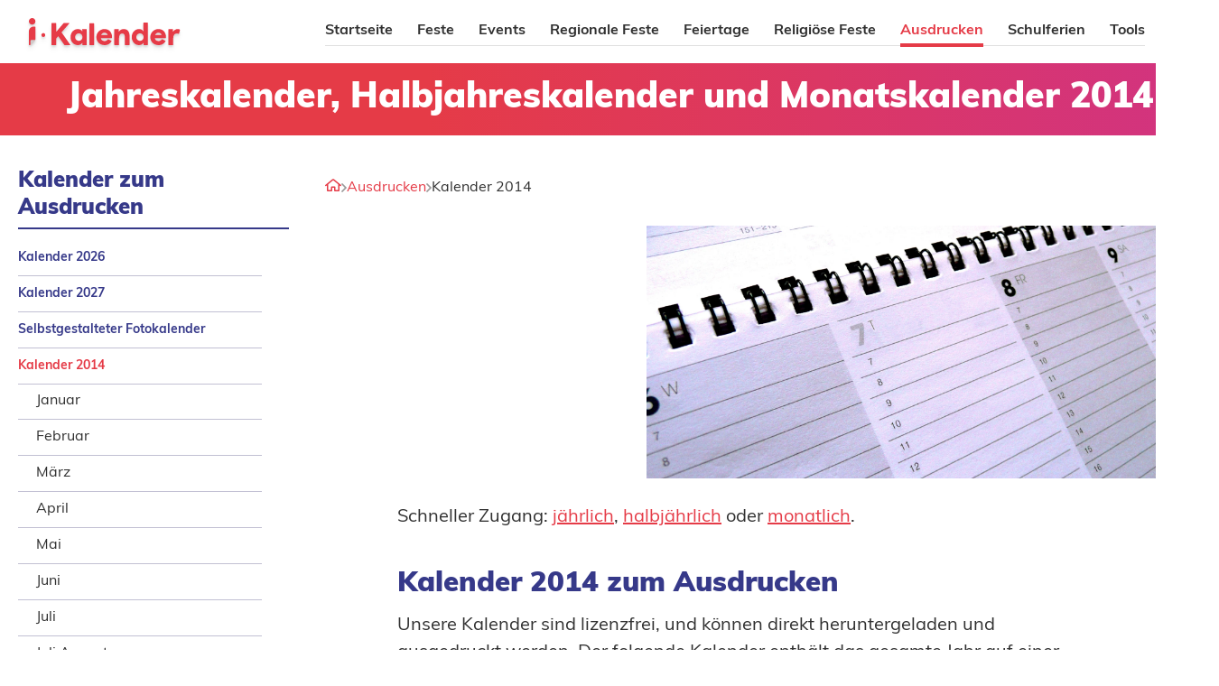

--- FILE ---
content_type: text/html; charset=utf-8
request_url: https://ikalender.org/ausdrucken/2014/
body_size: 10170
content:
<!DOCTYPE html>
<html lang="de-DE">
<head>
    <meta charset="UTF-8">
    <meta name="viewport" content="width=device-width, initial-scale=1.0">
    <link rel="preconnect" as="script" href="//pagead2.googlesyndication.com/">
    <link rel="preconnect" as="script" href="//fundingchoicesmessages.google.com">
<link rel="preconnect" as="script" href="//use.typekit.net/">
<link rel="modulepreload" href="https://ikalender.org/build/assets/wp-banners-Bb3vgUH9.js" /><script type="module" src="https://ikalender.org/build/assets/wp-banners-Bb3vgUH9.js" data-navigate-track="reload"></script>
<script>
     window.addEventListener('load', () => window.setTimeout(() => {
        const makeLink = (asset) => {
            const link = document.createElement('link')

            Object.keys(asset).forEach((attribute) => {
                link.setAttribute(attribute, asset[attribute])
            })

            return link
        }

        const loadNext = (assets, count) => window.setTimeout(() => {
            if (count > assets.length) {
                count = assets.length

                if (count === 0) {
                    return
                }
            }

            const fragment = new DocumentFragment

            while (count > 0) {
                const link = makeLink(assets.shift())
                fragment.append(link)
                count--

                if (assets.length) {
                    link.onload = () => loadNext(assets, 1)
                    link.onerror = () => loadNext(assets, 1)
                }
            }

            document.head.append(fragment)
        })

        loadNext([], 3)
    }))
</script>
<meta name="language" content="de"/>
<script type="application/ld+json">
    {
        "@context": "https://schema.org",
        "@type": "WebSite",
        "name": "iKalender",
        "alternateName": "iKal",
        "url": "http:s//ikalender.org/"
    }


</script>

    <!-- Google tag (gtag.js) -->
    <script async src="https://www.googletagmanager.com/gtag/js?id=G-XQER3SZZ2P"></script>
    <script>
        window.dataLayer = window.dataLayer || [];

        function gtag() {
            dataLayer.push(arguments);
        }

        gtag('js', new Date());

        gtag('config', 'G-XQER3SZZ2P');
    </script>


            
        <script async src="https://pagead2.googlesyndication.com/pagead/js/adsbygoogle.js?client=ca-pub-2478488084860860"
                crossorigin="anonymous"></script>

        <script async src="https://fundingchoicesmessages.google.com/i/pub-2478488084860860?ers=1" nonce="223JhzHrTieQinPJUYDHXw"></script><script nonce="223JhzHrTieQinPJUYDHXw">(function() {function signalGooglefcPresent() {if (!window.frames['googlefcPresent']) {if (document.body) {const iframe = document.createElement('iframe'); iframe.style = 'width: 0; height: 0; border: none; z-index: -1000; left: -1000px; top: -1000px;'; iframe.style.display = 'none'; iframe.name = 'googlefcPresent'; document.body.appendChild(iframe);} else {setTimeout(signalGooglefcPresent, 0);}}}signalGooglefcPresent();})();</script>
        
    

    <link rel="apple-touch-icon" sizes="180x180" href="https://ikalender.org/build/assets/apple-touch-icon-Dit5NTFe.png">
    <link rel="icon" type="image/png" sizes="32x32" href="https://ikalender.org/build/assets/favicon-32x32-D-Lnv9Ze.png">
    <link rel="icon" type="image/png" sizes="16x16" href="https://ikalender.org/build/assets/favicon-16x16-70Qvlk6t.png">
    <link rel="mask-icon" href="https://ikalender.org/build/assets/safari-pinned-tab-D7yvCBJU.svg" color="#5bbad5">
    <link rel="shortcut icon" href="https://ikalender.org/build/assets/favicon-BJ7DX0yv.ico">
    <meta name="msapplication-TileColor" content="#da532c">
    <meta name="theme-color" content="#ffffff">

    <style media="screen">*,*:before,*:after{box-sizing:border-box}ul[class],ol[class]{padding:0}body,h1,h2,h3,h4,h5,h6,p,ul[class],ol[class],li,figure,figcaption,blockquote,dl,dd{margin:0}body{min-height:100vh;scroll-behavior:smooth;text-rendering:optimizeLegibility;line-height:1.5}ul[class],ol[class]{list-style:none}a:not([class]){-webkit-text-decoration-skip:ink;text-decoration-skip-ink:auto}img{max-width:100%;display:block}article>*+*{margin-top:1em}input,button,textarea,select{font:inherit}@media (prefers-reduced-motion: reduce){*{animation-duration:.01ms!important;animation-iteration-count:1!important;transition-duration:.01ms!important;scroll-behavior:auto!important}}html{box-sizing:border-box}*,*:before,*:after{box-sizing:inherit}a{color:#e53b47;text-decoration:underline}a:hover,a:active,a:focus{color:#303030}strong{font-weight:700}em{font-style:italic}.o-container{max-width:1330px;margin:0 auto;width:100%}body{display:grid;grid-template-columns:0 1fr 0;grid-gap:30px 0}@media (min-width: 1200px) and (max-width: 1369px){body{grid-template-columns:20px 1fr 20px}}@media (max-width: 1199px){body{grid-template-columns:40px 1fr 40px;grid-gap:20px 0}}@media (max-width: 767px){body{grid-template-columns:1fr;grid-column-gap:0}}header,footer{grid-column:1/span 3}@media (min-width: 1200px) and (max-width: 1369px){header>*:not(.google-auto-placed),footer>*:not(.google-auto-placed){padding-left:20px;padding-right:20px}}@media (max-width: 1199px){header>*:not(.google-auto-placed),footer>*:not(.google-auto-placed){padding-left:40px;padding-right:40px}}@media (max-width: 767px){header,footer{grid-column:1}header>*:not(.google-auto-placed),footer>*:not(.google-auto-placed){padding-left:20px;padding-right:20px}}.o-layout{display:grid;grid-template-columns:300px 1fr;grid-column:1/span 3;grid-gap:40px}@media (min-width: 768px) and (max-width: 1369px){.o-layout{grid-column:2}}@media (max-width: 767px){.o-layout{grid-template-columns:1fr;grid-column:auto;grid-column-gap:0}}main{grid-column:2;grid-row:1/span 2;max-width:990px}@media (max-width: 1199px){main{grid-column:1/span 2;grid-row:auto}}@media (max-width: 767px){main{display:grid;grid-template-columns:20px 1fr 20px;grid-row-gap:0}main>*{grid-column:2/2}main>.o-encart,main>.google-auto-placed{grid-column:1/span 3;width:100%}}aside{grid-column:1;grid-row:1/span 2}@media (min-width: 768px) and (max-width: 1199px){aside{grid-column:1/span 2;grid-row:auto;display:grid;grid-template-columns:1fr 1fr;grid-column-gap:40px}aside>*{grid-column:1}aside>.o-encart{grid-column:2;grid-row:1/span 4}aside>*:nth-child(n+6){grid-column:1/span 2}}@media (max-width: 767px){aside{grid-row:auto;display:grid;grid-column:1/span 1;grid-template-columns:20px 1fr 20px;grid-column-gap:0}aside>*{grid-column:2/span 1}aside>.o-encart,aside>.google-auto-placed{grid-column:1/span 3}}.c-ne-pas-manquer{grid-column:1/span 2}@media (max-width: 767px){.c-ne-pas-manquer{display:grid;grid-column:1;grid-template-columns:20px 1fr 20px;margin:0}.c-ne-pas-manquer>*{grid-column:2}.c-ne-pas-manquer>.google-auto-placed{grid-column:1/span 3}}main{min-height:1000px}@media (max-width: 767px){main{align-content:start}}.c-header__content{position:relative}.c-menu{display:inline-flex;position:absolute;right:0;top:1px}.c-menu ul{display:flex}@media (max-width: 767px){.c-menu ul{display:none}}.c-search{display:none}.c-gradient{text-align:center}ul.o-ariane{display:flex}.o-encart{display:flex;justify-content:center;align-items:center;position:relative}.o-encart .adsbygoogle{width:100%;height:100%}@media (min-width: 768px){.c-eventlist .o-encart{justify-content:start}}@media (max-width: 767px){main~.o-encart{display:none!important}.o-featured .o-encart{min-height:280px;position:relative}.o-featured .o-encart:not(:has(.adm-ad-rendered))>div[id]:after{position:absolute;top:0;left:0;content:"";height:100%;width:100%;background:#efefef;z-index:-1}}.o-featured.o-featured--no-pic{grid-template-columns:1fr}.o-featured.o-featured--no-pic .o-encart{grid-column:1;height:280px}img:not([src$=".svg"]){height:auto}
</style>

    <meta charset="utf-8">
<meta name="viewport" content="width=device-width, initial-scale=1">
<meta name="csrf-token" content="dXTxHHsSHRHNUrJdW0nUR9ktskpxnRznaiHgw1V1">
<link media="all" type="text/css" rel="stylesheet" href="https://ikalender.org/build/assets/main-BCONygui.css">
<title>Kalender 2014 zum Ausdrucken</title>
<meta name="description" content="Jahreskalender, Halbjahreskalender und Monatskalender 2014 zum Eintragen, Bearbeiten und Ausdrucken kostenlos, im Bildformat, PDF-Format und Excel-Format.">

    <script type="application/ld+json">{"@context":"https:\/\/schema.org","@type":"BreadcrumbList","itemListElement":[{"@type":"ListItem","position":1,"item":{"@id":"\/","name":"Startseite","image":null}},{"@type":"ListItem","position":2,"item":{"@id":"\/ausdrucken\/","name":"Ausdrucken","image":null}},{"@type":"ListItem","position":3,"item":{"@id":"\/ausdrucken\/2014\/","name":"Kalender 2014","image":null}}]}</script>



    <link rel="modulepreload" href="https://ikalender.org/build/assets/main-BBrCt87K.js" /><script type="module" src="https://ikalender.org/build/assets/main-BBrCt87K.js" data-navigate-track="reload"></script>
<script>
     window.addEventListener('load', () => window.setTimeout(() => {
        const makeLink = (asset) => {
            const link = document.createElement('link')

            Object.keys(asset).forEach((attribute) => {
                link.setAttribute(attribute, asset[attribute])
            })

            return link
        }

        const loadNext = (assets, count) => window.setTimeout(() => {
            if (count > assets.length) {
                count = assets.length

                if (count === 0) {
                    return
                }
            }

            const fragment = new DocumentFragment

            while (count > 0) {
                const link = makeLink(assets.shift())
                fragment.append(link)
                count--

                if (assets.length) {
                    link.onload = () => loadNext(assets, 1)
                    link.onerror = () => loadNext(assets, 1)
                }
            }

            document.head.append(fragment)
        })

        loadNext([], 3)
    }))
</script>
    
    

</head>
<body class="o-icalde o-content-page" data-lang="de">

<svg xmlns="http://www.w3.org/2000/svg" style="display:none">
    <defs>
        <symbol id="id-ical__i" viewBox="0 0 1000 1000" clip-rule="evenodd" fill-rule="evenodd" stroke-linejoin="round" stroke-miterlimit="2"><g class="c-corps-all" fill="#fff"><path class="c-corps-all__point-droit" d="m813.051 562.398c0 34.15-27.688 61.837-61.838 61.837s-61.837-27.687-61.837-61.837 27.687-61.833 61.837-61.833 61.838 27.683 61.838 61.833"/><path class="c-corps-all__barre-i" d="m604.434 355.471c0-7.7-6.238-13.937-13.938-13.937h-48.708c-79.787 0-144.463 64.679-144.463 144.462v424.463c0 7.696 6.242 13.937 13.942 13.937h8.367c5.016 0 9.954-1.166 14.437-3.404l21.021-10.512c-.025-1.321.225-2.45.971-3.196l125.021-125.021c.9-.904 2.058-1.6 3.337-2.179 3.746-9.917 8.63-19.533 14.596-28.408 3.559-5.28 5.417-11.517 5.417-17.888z"/><path class="c-corps-all__point-i" d="m604.324 178.064c-1.191-56.158-47-101.333-103.441-101.333h-.005c-56.441 0-102.245 45.175-103.437 101.333-.017.746-.117 1.471-.117 2.221 0 57.188 46.363 103.55 103.554 103.55h.005c57.191 0 103.55-46.362 103.55-103.55 0-.75-.092-1.475-.109-2.221"/></g><path class="c-corps-rabat" d="m604.434 732.215c0 17.183-14.054 31.237-31.238 31.237h-99.666c-13.779 0-24.946 11.171-24.946 24.946v104.763c0 17.179-14.054 31.237-31.238 31.237 17.513 0 34.305-6.958 46.688-19.342l121.062-121.062c12.384-12.383 19.338-29.175 19.338-46.683z" fill="#cecdcd"/>
        </symbol>
    </defs>
</svg>

<header class="o-header">
    <div class="o-container c-header__content">
        <a href="/" class="c-homelink">
            <img class="c-logo c-logo--red" src="/css/img/de-DE/logo-rouge.svg" alt="iKalender" height="30px"
                 width="168px"/>
        </a>

        <nav class="c-menu">
    <ul class="c-menu__list">
                    <li class="c-menu__item">
                <a href="/"
                   class="c-menu__link ">Startseite</a>
            </li>
                    <li class="c-menu__item">
                <a href="/fest/"
                   class="c-menu__link ">Feste</a>
            </li>
                    <li class="c-menu__item">
                <a href="/events/"
                   class="c-menu__link ">Events</a>
            </li>
                    <li class="c-menu__item">
                <a href="/regionales-fest/"
                   class="c-menu__link ">Regionale Feste</a>
            </li>
                    <li class="c-menu__item">
                <a href="/feiertage/"
                   class="c-menu__link ">Feiertage</a>
            </li>
                    <li class="c-menu__item">
                <a href="/religion/"
                   class="c-menu__link ">Religiöse Feste</a>
            </li>
                    <li class="c-menu__item is-active">
                <a href="/ausdrucken/"
                   class="c-menu__link ">Ausdrucken</a>
            </li>
                    <li class="c-menu__item">
                <a href="/schulferien/"
                   class="c-menu__link ">Schulferien</a>
            </li>
                    <li class="c-menu__item">
                <a href="/tools/"
                   class="c-menu__link ">Tools</a>
            </li>
            </ul>
    <a href="#" class="c-menu__link c-menu__display-menu"><i class="c-icon-bars-r"></i></a>

    <a href="#" class="c-menu__link c-menu__search"><i class="c-icon-search-s"></i></a>
</nav>

        <form class="c-search" id="anchor-search" action="/suche" method="get">
    <label for="search-q">
        <i class="c-icon-calendar-alt-r u-color-blue"></i>
        <input type="text" id="search-q" name="q" class="c-search__field has-icon"
               placeholder="Geben Sie Ihre Suche ein (Datum, Kalender, nationale Festivals)" value=""/>
    </label>
    <input type="submit" value="&#xe90c; Suchen" class="c-btn c-btn--primary c-btn--red c-btn--xbig c-btn--icon-search c-search__submit"/>
</form>

    </div>

    <div class="c-gradient">
        <h1 class="o-h1">Jahreskalender, Halbjahreskalender und Monatskalender 2014</h1>
    </div>

</header>

<div class="o-container o-layout">

    
    <main>
    <ul class="o-ariane">
                        <li class="o-ariane__item">
                <a href="/" class="o-ariane__link o-ariane__home"><i class="c-icon-home-alt-r"></i>
                    <span class="o-ariane__hometext">Startseite</span>
                </a>
            </li>
            <i class="o-ariane__sep c-icon-angle-right-r"></i>
                                            <li class="o-ariane__item">
                    <a href="/ausdrucken/" class="o-ariane__link">Ausdrucken</a>
                </li>
                        <i class="o-ariane__sep c-icon-angle-right-r"></i>
                                        <li class="o-ariane__item">
                <span class="o-ariane__link o-ariane__link--last">Kalender 2014</span>
            </li>
            </ul>
    <div class="o-featured">
<div class="o-encart"><!-- ikalender.org v2 - Top Bloc -->
<ins class="adsbygoogle"
     style="display:block"
     data-ad-client="ca-pub-2478488084860860"
     data-ad-slot="2233067352"
     data-ad-format="auto"
     data-full-width-responsive="true"></ins>
<script>
     (adsbygoogle = window.adsbygoogle || []).push({});
</script></div>
<div class="o-pic">
<figure>
<picture class="o-pic__illu">
<source srcset="/m/ausdrucken/ausdrucken_1_22.webp 970w,
/m/ausdrucken/ausdrucken_1_24.webp 1940w,
/m/ausdrucken/ausdrucken_1_26.webp 375w,
/m/ausdrucken/ausdrucken_1_28.webp 750w"
                        type="image/webp" sizes="96vw">
<source srcset="/m/ausdrucken/ausdrucken_1_21.jpg 970w,
/m/ausdrucken/ausdrucken_1_23.jpg 1940w,
/m/ausdrucken/ausdrucken_1_25.jpg 375w,
/m/ausdrucken/ausdrucken_1_27.jpg 750w"
                        type="image/jpeg" sizes="96vw">
<img src="/m/ausdrucken/ausdrucken_1_21.jpg" alt="" class="o-pic__img"  />
</picture>
</figure>
</div>
</div>
<p class="o-p">Schneller Zugang: <a href="#jahrlich">jährlich</a>, <a href="#halbjahrlich">halbjährlich</a> oder <a href="#monatlich">monatlich</a>.</p>
<h2 id="jahrlich" class="o-h2">Kalender 2014 zum Ausdrucken</h2>
<p class="o-p">Unsere Kalender sind lizenzfrei, und können direkt heruntergeladen und ausgedruckt werden. Der folgende Kalender enthält das gesamte Jahr auf einer Seite und ist im Bild-, PDF- und Excel-Format erhältlich.</p>
<div class="c-calendar c-calendar--main">
<a href="/m/ausdrucken/2014/jahr/kalender-2014_1203_15.png" class="c-calendar__link o-pic" title="">
<picture class="o-pic__illu c-calendar__thumb c-calendar__thumb--big">
<source srcset="/m/ausdrucken/2014/jahr/kalender-2014_1203_2.webp 1920w,
/m/ausdrucken/2014/jahr/kalender-2014_1203_4.webp 1366w,
/m/ausdrucken/2014/jahr/kalender-2014_1203_8.webp 768w,
/m/ausdrucken/2014/jahr/kalender-2014_1203_10.webp 1536w,
/m/ausdrucken/2014/jahr/kalender-2014_1203_12.webp 414w,
/m/ausdrucken/2014/jahr/kalender-2014_1203_14.webp 828w"
                        type="image/webp" sizes="96vw">
<source srcset="/m/ausdrucken/2014/jahr/kalender-2014_1203_7.png 768w,
/m/ausdrucken/2014/jahr/kalender-2014_1203_11.png 414w,
/m/ausdrucken/2014/jahr/kalender-2014_1203_13.png 828w,
/m/ausdrucken/2014/jahr/kalender-2014_1203_15.png 3508w"
                        type="image/png" sizes="96vw">
<img src="/m/ausdrucken/2014/jahr/kalender-2014_1203_15.png" alt="Jahreskalender 2014" class="o-pic__img u-fit-contain" loading="lazy" />
</picture>
</a>
<ul class="c-calendar__files">
<li class="c-calendar__file">
<a href="/m/ausdrucken/2014/jahr/kalender-2014_1203_15.png"
                   class="c-calendar__filelink c-btn c-btn--secondary c-btn--file"
                   title=""><i class="c-icon-file-image-r"></i> Bild                </a>
</li>
<li class="c-calendar__file">
<a href="/m/ausdrucken/2014/jahr/kalender-2014_1202.pdf"
               class="c-calendar__filelink c-btn c-btn--secondary c-btn--file"
               title=""><i class="c-icon-file-pdf-r"></i> PDF            </a>
</li>
<li class="c-calendar__file">
<a href="/m/ausdrucken/2014/jahr/kalender-2014_1201.xls"
               class="c-calendar__filelink c-btn c-btn--secondary c-btn--file"
               title=""><i class="c-icon-file-excel-r"></i> Excel            </a>
</li>
</ul>
<p class="c-calendar__disclaimer">Lizenzfreie Dateien, um Verlinkung oder Nennung der Quelle wird gebeten</p>
</div>
<ul class="c-calendar-themes">
<li class="c-calendar-themes__theme">
<div class="c-calendar c-calendar--secondary">
<a href="/m/ausdrucken/2014/jahr/kalender-2014-cherry_1508_15.png" class="c-calendar__link o-pic" title="">
<picture class="o-pic__illu c-calendar__thumb">
<source srcset="/m/ausdrucken/2014/jahr/kalender-2014-cherry_1508_8.webp 768w,
/m/ausdrucken/2014/jahr/kalender-2014-cherry_1508_12.webp 414w"
                        type="image/webp" sizes="30vw">
<source srcset="/m/ausdrucken/2014/jahr/kalender-2014-cherry_1508_7.png 768w,
/m/ausdrucken/2014/jahr/kalender-2014-cherry_1508_11.png 414w,
/m/ausdrucken/2014/jahr/kalender-2014-cherry_1508_13.png 828w,
/m/ausdrucken/2014/jahr/kalender-2014-cherry_1508_15.png 3508w"
                        type="image/png" sizes="30vw">
<img src="/m/ausdrucken/2014/jahr/kalender-2014-cherry_1508_15.png" alt="Jahreskalender 2014 - Cherry" class="o-pic__img u-fit-contain" loading="lazy" />
</picture>
</a>
<ul class="c-calendar__files">
<li class="c-calendar__file">
<a href="/m/ausdrucken/2014/jahr/kalender-2014-cherry_1508_15.png"
                                       class="c-calendar__filelink c-btn c-btn--secondary c-btn--file c-btn--small"
                                       title=""><i class="c-icon-file-image-r"></i> Bild                                    </a>
</li>
<li class="c-calendar__file">
<a href="/m/ausdrucken/2014/jahr/kalender-2014-cherry_1507.pdf"
                                   class="c-calendar__filelink c-btn c-btn--secondary c-btn--file c-btn--small"
                                   title=""><i class="c-icon-file-pdf-r"></i> PDF                                </a>
</li>
<li class="c-calendar__file">
<a href="/m/ausdrucken/2014/jahr/kalender-2014-cherry_1505.xls"
                                   class="c-calendar__filelink c-btn c-btn--secondary c-btn--file c-btn--small"
                                   title=""><i class="c-icon-file-excel-r"></i> Excel                                </a>
</li>
</ul>
</div>
</li>
<li class="c-calendar-themes__theme">
<div class="c-calendar c-calendar--secondary">
<a href="/m/ausdrucken/2014/jahr/kalender-2014-turkis_1459_15.png" class="c-calendar__link o-pic" title="">
<picture class="o-pic__illu c-calendar__thumb">
<source srcset="/m/ausdrucken/2014/jahr/kalender-2014-turkis_1459_4.webp 1366w,
/m/ausdrucken/2014/jahr/kalender-2014-turkis_1459_8.webp 768w,
/m/ausdrucken/2014/jahr/kalender-2014-turkis_1459_10.webp 1536w,
/m/ausdrucken/2014/jahr/kalender-2014-turkis_1459_12.webp 414w,
/m/ausdrucken/2014/jahr/kalender-2014-turkis_1459_14.webp 828w"
                        type="image/webp" sizes="30vw">
<source srcset="/m/ausdrucken/2014/jahr/kalender-2014-turkis_1459_7.png 768w,
/m/ausdrucken/2014/jahr/kalender-2014-turkis_1459_11.png 414w,
/m/ausdrucken/2014/jahr/kalender-2014-turkis_1459_13.png 828w,
/m/ausdrucken/2014/jahr/kalender-2014-turkis_1459_15.png 3508w"
                        type="image/png" sizes="30vw">
<img src="/m/ausdrucken/2014/jahr/kalender-2014-turkis_1459_15.png" alt="Jahreskalender 2014 - Turkis" class="o-pic__img u-fit-contain" loading="lazy" />
</picture>
</a>
<ul class="c-calendar__files">
<li class="c-calendar__file">
<a href="/m/ausdrucken/2014/jahr/kalender-2014-turkis_1459_15.png"
                                       class="c-calendar__filelink c-btn c-btn--secondary c-btn--file c-btn--small"
                                       title=""><i class="c-icon-file-image-r"></i> Bild                                    </a>
</li>
<li class="c-calendar__file">
<a href="/m/ausdrucken/2014/jahr/kalender-2014-turkis_1457.pdf"
                                   class="c-calendar__filelink c-btn c-btn--secondary c-btn--file c-btn--small"
                                   title=""><i class="c-icon-file-pdf-r"></i> PDF                                </a>
</li>
<li class="c-calendar__file">
<a href="/m/ausdrucken/2014/jahr/kalender-2014-turkis_1455.xls"
                                   class="c-calendar__filelink c-btn c-btn--secondary c-btn--file c-btn--small"
                                   title=""><i class="c-icon-file-excel-r"></i> Excel                                </a>
</li>
</ul>
</div>
</li>
<li class="c-calendar-themes__theme">
<div class="c-calendar c-calendar--secondary">
<a href="/m/ausdrucken/2014/jahr/kalender-2014-office_1486_15.png" class="c-calendar__link o-pic" title="">
<picture class="o-pic__illu c-calendar__thumb">
<source srcset="/m/ausdrucken/2014/jahr/kalender-2014-office_1486_4.webp 1366w,
/m/ausdrucken/2014/jahr/kalender-2014-office_1486_8.webp 768w,
/m/ausdrucken/2014/jahr/kalender-2014-office_1486_10.webp 1536w,
/m/ausdrucken/2014/jahr/kalender-2014-office_1486_12.webp 414w,
/m/ausdrucken/2014/jahr/kalender-2014-office_1486_14.webp 828w"
                        type="image/webp" sizes="30vw">
<source srcset="/m/ausdrucken/2014/jahr/kalender-2014-office_1486_7.png 768w,
/m/ausdrucken/2014/jahr/kalender-2014-office_1486_11.png 414w,
/m/ausdrucken/2014/jahr/kalender-2014-office_1486_13.png 828w,
/m/ausdrucken/2014/jahr/kalender-2014-office_1486_15.png 3508w"
                        type="image/png" sizes="30vw">
<img src="/m/ausdrucken/2014/jahr/kalender-2014-office_1486_15.png" alt="Jahreskalender 2014 - Office" class="o-pic__img u-fit-contain" loading="lazy" />
</picture>
</a>
<ul class="c-calendar__files">
<li class="c-calendar__file">
<a href="/m/ausdrucken/2014/jahr/kalender-2014-office_1486_15.png"
                                       class="c-calendar__filelink c-btn c-btn--secondary c-btn--file c-btn--small"
                                       title=""><i class="c-icon-file-image-r"></i> Bild                                    </a>
</li>
<li class="c-calendar__file">
<a href="/m/ausdrucken/2014/jahr/kalender-2014-office_1485.pdf"
                                   class="c-calendar__filelink c-btn c-btn--secondary c-btn--file c-btn--small"
                                   title=""><i class="c-icon-file-pdf-r"></i> PDF                                </a>
</li>
<li class="c-calendar__file">
<a href="/m/ausdrucken/2014/jahr/kalender-2014-office_1484.xls"
                                   class="c-calendar__filelink c-btn c-btn--secondary c-btn--file c-btn--small"
                                   title=""><i class="c-icon-file-excel-r"></i> Excel                                </a>
</li>
</ul>
</div>
</li>
</ul>
<p class="o-p">Eine zweite Version wird ebenfalls angeboten, wobei die wöchentlichen Nummern jeden Montag angezeigt werden.</p>
<div class="c-calendar c-calendar--main">
<a href="/m/ausdrucken/2014/jahr/kalender-2014-wochennummern_1432_15.png" class="c-calendar__link o-pic" title="">
<picture class="o-pic__illu c-calendar__thumb c-calendar__thumb--big">
<source srcset="/m/ausdrucken/2014/jahr/kalender-2014-wochennummern_1432_2.webp 1920w,
/m/ausdrucken/2014/jahr/kalender-2014-wochennummern_1432_4.webp 1366w,
/m/ausdrucken/2014/jahr/kalender-2014-wochennummern_1432_8.webp 768w,
/m/ausdrucken/2014/jahr/kalender-2014-wochennummern_1432_10.webp 1536w,
/m/ausdrucken/2014/jahr/kalender-2014-wochennummern_1432_12.webp 414w,
/m/ausdrucken/2014/jahr/kalender-2014-wochennummern_1432_14.webp 828w"
                        type="image/webp" sizes="96vw">
<source srcset="/m/ausdrucken/2014/jahr/kalender-2014-wochennummern_1432_7.png 768w,
/m/ausdrucken/2014/jahr/kalender-2014-wochennummern_1432_11.png 414w,
/m/ausdrucken/2014/jahr/kalender-2014-wochennummern_1432_13.png 828w,
/m/ausdrucken/2014/jahr/kalender-2014-wochennummern_1432_15.png 3508w"
                        type="image/png" sizes="96vw">
<img src="/m/ausdrucken/2014/jahr/kalender-2014-wochennummern_1432_15.png" alt="Jahreskalender 2014 mit Wochennummern" class="o-pic__img u-fit-contain" loading="lazy" />
</picture>
</a>
<ul class="c-calendar__files">
<li class="c-calendar__file">
<a href="/m/ausdrucken/2014/jahr/kalender-2014-wochennummern_1432_15.png"
                   class="c-calendar__filelink c-btn c-btn--secondary c-btn--file"
                   title=""><i class="c-icon-file-image-r"></i> Bild                </a>
</li>
<li class="c-calendar__file">
<a href="/m/ausdrucken/2014/jahr/kalender-2014-wochennummern_1430.pdf"
               class="c-calendar__filelink c-btn c-btn--secondary c-btn--file"
               title=""><i class="c-icon-file-pdf-r"></i> PDF            </a>
</li>
<li class="c-calendar__file">
<a href="/m/ausdrucken/2014/jahr/kalender-2014-wochennummern_1428.xls"
               class="c-calendar__filelink c-btn c-btn--secondary c-btn--file"
               title=""><i class="c-icon-file-excel-r"></i> Excel            </a>
</li>
</ul>
<p class="c-calendar__disclaimer">Lizenzfreie Dateien, um Verlinkung oder Nennung der Quelle wird gebeten</p>
</div>
<ul class="c-calendar-themes">
<li class="c-calendar-themes__theme">
<div class="c-calendar c-calendar--secondary">
<a href="/m/ausdrucken/2014/jahr/kalender-2014-wochennummern-cherry_1538_15.png" class="c-calendar__link o-pic" title="">
<picture class="o-pic__illu c-calendar__thumb">
<source srcset="/m/ausdrucken/2014/jahr/kalender-2014-wochennummern-cherry_1538_4.webp 1366w,
/m/ausdrucken/2014/jahr/kalender-2014-wochennummern-cherry_1538_12.webp 414w,
/m/ausdrucken/2014/jahr/kalender-2014-wochennummern-cherry_1538_14.webp 828w"
                        type="image/webp" sizes="30vw">
<source srcset="/m/ausdrucken/2014/jahr/kalender-2014-wochennummern-cherry_1538_7.png 768w,
/m/ausdrucken/2014/jahr/kalender-2014-wochennummern-cherry_1538_11.png 414w,
/m/ausdrucken/2014/jahr/kalender-2014-wochennummern-cherry_1538_13.png 828w,
/m/ausdrucken/2014/jahr/kalender-2014-wochennummern-cherry_1538_15.png 3508w"
                        type="image/png" sizes="30vw">
<img src="/m/ausdrucken/2014/jahr/kalender-2014-wochennummern-cherry_1538_15.png" alt="Jahreskalender 2014 mit Wochennummern - Cherry" class="o-pic__img u-fit-contain" loading="lazy" />
</picture>
</a>
<ul class="c-calendar__files">
<li class="c-calendar__file">
<a href="/m/ausdrucken/2014/jahr/kalender-2014-wochennummern-cherry_1538_15.png"
                                       class="c-calendar__filelink c-btn c-btn--secondary c-btn--file c-btn--small"
                                       title=""><i class="c-icon-file-image-r"></i> Bild                                    </a>
</li>
<li class="c-calendar__file">
<a href="/m/ausdrucken/2014/jahr/kalender-2014-wochennummern-cherry_1536.pdf"
                                   class="c-calendar__filelink c-btn c-btn--secondary c-btn--file c-btn--small"
                                   title=""><i class="c-icon-file-pdf-r"></i> PDF                                </a>
</li>
<li class="c-calendar__file">
<a href="/m/ausdrucken/2014/jahr/kalender-2014-wochennummern-cherry_1534.xls"
                                   class="c-calendar__filelink c-btn c-btn--secondary c-btn--file c-btn--small"
                                   title=""><i class="c-icon-file-excel-r"></i> Excel                                </a>
</li>
</ul>
</div>
</li>
<li class="c-calendar-themes__theme">
<div class="c-calendar c-calendar--secondary">
<a href="/m/ausdrucken/2014/jahr/kalender-2014-wochennummern-turkis_1567_15.png" class="c-calendar__link o-pic" title="">
<picture class="o-pic__illu c-calendar__thumb">
<source srcset="/m/ausdrucken/2014/jahr/kalender-2014-wochennummern-turkis_1567_4.webp 1366w,
/m/ausdrucken/2014/jahr/kalender-2014-wochennummern-turkis_1567_8.webp 768w,
/m/ausdrucken/2014/jahr/kalender-2014-wochennummern-turkis_1567_10.webp 1536w,
/m/ausdrucken/2014/jahr/kalender-2014-wochennummern-turkis_1567_14.webp 828w"
                        type="image/webp" sizes="30vw">
<source srcset="/m/ausdrucken/2014/jahr/kalender-2014-wochennummern-turkis_1567_7.png 768w,
/m/ausdrucken/2014/jahr/kalender-2014-wochennummern-turkis_1567_11.png 414w,
/m/ausdrucken/2014/jahr/kalender-2014-wochennummern-turkis_1567_13.png 828w,
/m/ausdrucken/2014/jahr/kalender-2014-wochennummern-turkis_1567_15.png 3508w"
                        type="image/png" sizes="30vw">
<img src="/m/ausdrucken/2014/jahr/kalender-2014-wochennummern-turkis_1567_15.png" alt="Jahreskalender 2014 mit Wochennummern - Turkis" class="o-pic__img u-fit-contain" loading="lazy" />
</picture>
</a>
<ul class="c-calendar__files">
<li class="c-calendar__file">
<a href="/m/ausdrucken/2014/jahr/kalender-2014-wochennummern-turkis_1567_15.png"
                                       class="c-calendar__filelink c-btn c-btn--secondary c-btn--file c-btn--small"
                                       title=""><i class="c-icon-file-image-r"></i> Bild                                    </a>
</li>
<li class="c-calendar__file">
<a href="/m/ausdrucken/2014/jahr/kalender-2014-wochennummern-turkis_1566.pdf"
                                   class="c-calendar__filelink c-btn c-btn--secondary c-btn--file c-btn--small"
                                   title=""><i class="c-icon-file-pdf-r"></i> PDF                                </a>
</li>
<li class="c-calendar__file">
<a href="/m/ausdrucken/2014/jahr/kalender-2014-wochennummern-turkis_1565.xls"
                                   class="c-calendar__filelink c-btn c-btn--secondary c-btn--file c-btn--small"
                                   title=""><i class="c-icon-file-excel-r"></i> Excel                                </a>
</li>
</ul>
</div>
</li>
<li class="c-calendar-themes__theme">
<div class="c-calendar c-calendar--secondary">
<a href="/m/ausdrucken/2014/jahr/kalender-2014-wochennummern-office_1597_15.png" class="c-calendar__link o-pic" title="">
<picture class="o-pic__illu c-calendar__thumb">
<source srcset="/m/ausdrucken/2014/jahr/kalender-2014-wochennummern-office_1597_2.webp 1920w,
/m/ausdrucken/2014/jahr/kalender-2014-wochennummern-office_1597_4.webp 1366w,
/m/ausdrucken/2014/jahr/kalender-2014-wochennummern-office_1597_8.webp 768w,
/m/ausdrucken/2014/jahr/kalender-2014-wochennummern-office_1597_10.webp 1536w,
/m/ausdrucken/2014/jahr/kalender-2014-wochennummern-office_1597_14.webp 828w"
                        type="image/webp" sizes="30vw">
<source srcset="/m/ausdrucken/2014/jahr/kalender-2014-wochennummern-office_1597_7.png 768w,
/m/ausdrucken/2014/jahr/kalender-2014-wochennummern-office_1597_11.png 414w,
/m/ausdrucken/2014/jahr/kalender-2014-wochennummern-office_1597_13.png 828w,
/m/ausdrucken/2014/jahr/kalender-2014-wochennummern-office_1597_15.png 3508w"
                        type="image/png" sizes="30vw">
<img src="/m/ausdrucken/2014/jahr/kalender-2014-wochennummern-office_1597_15.png" alt="Jahreskalender 2014 mit Wochennummern - Office" class="o-pic__img u-fit-contain" loading="lazy" />
</picture>
</a>
<ul class="c-calendar__files">
<li class="c-calendar__file">
<a href="/m/ausdrucken/2014/jahr/kalender-2014-wochennummern-office_1597_15.png"
                                       class="c-calendar__filelink c-btn c-btn--secondary c-btn--file c-btn--small"
                                       title=""><i class="c-icon-file-image-r"></i> Bild                                    </a>
</li>
<li class="c-calendar__file">
<a href="/m/ausdrucken/2014/jahr/kalender-2014-wochennummern-office_1596.pdf"
                                   class="c-calendar__filelink c-btn c-btn--secondary c-btn--file c-btn--small"
                                   title=""><i class="c-icon-file-pdf-r"></i> PDF                                </a>
</li>
<li class="c-calendar__file">
<a href="/m/ausdrucken/2014/jahr/kalender-2014-wochennummern-office_1595.xls"
                                   class="c-calendar__filelink c-btn c-btn--secondary c-btn--file c-btn--small"
                                   title=""><i class="c-icon-file-excel-r"></i> Excel                                </a>
</li>
</ul>
</div>
</li>
</ul>
<h2 id="halbjahrlich" class="o-h2">Halbjahreskalender 2014</h2>
<p class="o-p">Wir bieten diese Halbjahreskalender zum Ausdrucken an: Als Blanko-Version, eine Version mit den Wochennummern sowie eine Version mit Feiertagen und Tagesheiligen.</p>
<div class="c-calendar c-calendar--main">
<a href="/m/ausdrucken/2014/halbjahr/halbjahreskalender-2014-blanko_1365.pdf" class="c-calendar__link o-pic" title="">
<picture class="o-pic__illu c-calendar__thumb c-calendar__thumb--big">
<source srcset="/m/ausdrucken/2014/halbjahr/halbjahreskalender-2014-blanko-erstes-halbjahr_1368_2.webp 1920w,
/m/ausdrucken/2014/halbjahr/halbjahreskalender-2014-blanko-erstes-halbjahr_1368_4.webp 1366w,
/m/ausdrucken/2014/halbjahr/halbjahreskalender-2014-blanko-erstes-halbjahr_1368_6.webp 2732w,
/m/ausdrucken/2014/halbjahr/halbjahreskalender-2014-blanko-erstes-halbjahr_1368_8.webp 768w,
/m/ausdrucken/2014/halbjahr/halbjahreskalender-2014-blanko-erstes-halbjahr_1368_10.webp 1536w,
/m/ausdrucken/2014/halbjahr/halbjahreskalender-2014-blanko-erstes-halbjahr_1368_12.webp 414w,
/m/ausdrucken/2014/halbjahr/halbjahreskalender-2014-blanko-erstes-halbjahr_1368_14.webp 828w"
                        type="image/webp" sizes="96vw">
<source srcset="/m/ausdrucken/2014/halbjahr/halbjahreskalender-2014-blanko-erstes-halbjahr_1368_3.png 1366w,
/m/ausdrucken/2014/halbjahr/halbjahreskalender-2014-blanko-erstes-halbjahr_1368_7.png 768w,
/m/ausdrucken/2014/halbjahr/halbjahreskalender-2014-blanko-erstes-halbjahr_1368_11.png 414w,
/m/ausdrucken/2014/halbjahr/halbjahreskalender-2014-blanko-erstes-halbjahr_1368_13.png 828w,
/m/ausdrucken/2014/halbjahr/halbjahreskalender-2014-blanko-erstes-halbjahr_1368_15.png 3508w"
                        type="image/png" sizes="96vw">
<img src="/m/ausdrucken/2014/halbjahr/halbjahreskalender-2014-blanko-erstes-halbjahr_1368_3.png" alt="Halbjahreskalender 2014" class="o-pic__img u-fit-contain" loading="lazy" />
</picture>
</a>
<ul class="c-calendar__files">
<li class="c-calendar__file">
<a href="/m/ausdrucken/2014/halbjahr/halbjahreskalender-2014-blanko-erstes-halbjahr_1368_15.png"
                   class="c-calendar__filelink c-btn c-btn--secondary c-btn--file"
                   title=""><i class="c-icon-file-image-r"></i> Bild erstes Halbjahr                </a>
</li>
<li class="c-calendar__file">
<a href="/m/ausdrucken/2014/halbjahr/halbjahreskalender-2014-blanko-zweites-halbjahr_1382_15.png"
                   class="c-calendar__filelink c-btn c-btn--secondary c-btn--file"
                   title=""><i class="c-icon-file-image-r"></i> Bild zweites Halbjahr                </a>
</li>
<li class="c-calendar__file">
<a href="/m/ausdrucken/2014/halbjahr/halbjahreskalender-2014-blanko_1365.pdf"
               class="c-calendar__filelink c-btn c-btn--secondary c-btn--file"
               title=""><i class="c-icon-file-pdf-r"></i> PDF            </a>
</li>
<li class="c-calendar__file">
<a href="/m/ausdrucken/2014/halbjahr/halbjahreskalender-2014-blanko_1364.xls"
               class="c-calendar__filelink c-btn c-btn--secondary c-btn--file"
               title=""><i class="c-icon-file-excel-r"></i> Excel            </a>
</li>
</ul>
<p class="c-calendar__disclaimer">Lizenzfreie Dateien, um Verlinkung oder Nennung der Quelle wird gebeten</p>
</div>
<ul class="c-calendar-themes">
<li class="c-calendar-themes__theme">
<div class="c-calendar c-calendar--secondary">
<a href="/m/ausdrucken/2014/halbjahr/halbjahreskalender-2014-blanko-cherry_1627.pdf" class="c-calendar__link o-pic" title="">
<picture class="o-pic__illu c-calendar__thumb">
<source srcset="/m/ausdrucken/2014/halbjahr/halbjahreskalender-2014-blanko-cherry-erstes-halbjahr_1628_4.webp 1366w,
/m/ausdrucken/2014/halbjahr/halbjahreskalender-2014-blanko-cherry-erstes-halbjahr_1628_8.webp 768w,
/m/ausdrucken/2014/halbjahr/halbjahreskalender-2014-blanko-cherry-erstes-halbjahr_1628_10.webp 1536w,
/m/ausdrucken/2014/halbjahr/halbjahreskalender-2014-blanko-cherry-erstes-halbjahr_1628_12.webp 414w,
/m/ausdrucken/2014/halbjahr/halbjahreskalender-2014-blanko-cherry-erstes-halbjahr_1628_14.webp 828w"
                        type="image/webp" sizes="30vw">
<source srcset="/m/ausdrucken/2014/halbjahr/halbjahreskalender-2014-blanko-cherry-erstes-halbjahr_1628_7.png 768w,
/m/ausdrucken/2014/halbjahr/halbjahreskalender-2014-blanko-cherry-erstes-halbjahr_1628_11.png 414w,
/m/ausdrucken/2014/halbjahr/halbjahreskalender-2014-blanko-cherry-erstes-halbjahr_1628_13.png 828w,
/m/ausdrucken/2014/halbjahr/halbjahreskalender-2014-blanko-cherry-erstes-halbjahr_1628_15.png 3508w"
                        type="image/png" sizes="30vw">
<img src="/m/ausdrucken/2014/halbjahr/halbjahreskalender-2014-blanko-cherry-erstes-halbjahr_1628_15.png" alt="Halbjahreskalender 2014 - Cherry" class="o-pic__img u-fit-contain" loading="lazy" />
</picture>
</a>
<ul class="c-calendar__files">
<li class="c-calendar__file">
<a href="/m/ausdrucken/2014/halbjahr/halbjahreskalender-2014-blanko-cherry-erstes-halbjahr_1628_15.png"
                                       class="c-calendar__filelink c-btn c-btn--secondary c-btn--file c-btn--small"
                                       title=""><i class="c-icon-file-image-r"></i> Halb. 1                                    </a>
</li>
<li class="c-calendar__file">
<a href="/m/ausdrucken/2014/halbjahr/halbjahreskalender-2014-blanko-cherry-zweites-halbjahr_1643_15.png"
                                       class="c-calendar__filelink c-btn c-btn--secondary c-btn--file c-btn--small"
                                       title=""><i class="c-icon-file-image-r"></i> Halb. 2                                    </a>
</li>
<li class="c-calendar__file">
<a href="/m/ausdrucken/2014/halbjahr/halbjahreskalender-2014-blanko-cherry_1627.pdf"
                                   class="c-calendar__filelink c-btn c-btn--secondary c-btn--file c-btn--small"
                                   title=""><i class="c-icon-file-pdf-r"></i> PDF                                </a>
</li>
<li class="c-calendar__file">
<a href="/m/ausdrucken/2014/halbjahr/halbjahreskalender-2014-blanko-cherry_1626.xls"
                                   class="c-calendar__filelink c-btn c-btn--secondary c-btn--file c-btn--small"
                                   title=""><i class="c-icon-file-excel-r"></i> Excel                                </a>
</li>
</ul>
</div>
</li>
<li class="c-calendar-themes__theme">
<div class="c-calendar c-calendar--secondary">
<a href="/m/ausdrucken/2014/halbjahr/halbjahreskalender-2014-blanko-turkis_1720.pdf" class="c-calendar__link o-pic" title="">
<picture class="o-pic__illu c-calendar__thumb">
<source srcset="/m/ausdrucken/2014/halbjahr/halbjahreskalender-2014-blanko-turkis-erstes-halbjahr_1721_2.webp 1920w,
/m/ausdrucken/2014/halbjahr/halbjahreskalender-2014-blanko-turkis-erstes-halbjahr_1721_4.webp 1366w,
/m/ausdrucken/2014/halbjahr/halbjahreskalender-2014-blanko-turkis-erstes-halbjahr_1721_8.webp 768w,
/m/ausdrucken/2014/halbjahr/halbjahreskalender-2014-blanko-turkis-erstes-halbjahr_1721_10.webp 1536w,
/m/ausdrucken/2014/halbjahr/halbjahreskalender-2014-blanko-turkis-erstes-halbjahr_1721_14.webp 828w"
                        type="image/webp" sizes="30vw">
<source srcset="/m/ausdrucken/2014/halbjahr/halbjahreskalender-2014-blanko-turkis-erstes-halbjahr_1721_7.png 768w,
/m/ausdrucken/2014/halbjahr/halbjahreskalender-2014-blanko-turkis-erstes-halbjahr_1721_11.png 414w,
/m/ausdrucken/2014/halbjahr/halbjahreskalender-2014-blanko-turkis-erstes-halbjahr_1721_13.png 828w,
/m/ausdrucken/2014/halbjahr/halbjahreskalender-2014-blanko-turkis-erstes-halbjahr_1721_15.png 3508w"
                        type="image/png" sizes="30vw">
<img src="/m/ausdrucken/2014/halbjahr/halbjahreskalender-2014-blanko-turkis-erstes-halbjahr_1721_15.png" alt="Halbjahreskalender 2014 - Turkis" class="o-pic__img u-fit-contain" loading="lazy" />
</picture>
</a>
<ul class="c-calendar__files">
<li class="c-calendar__file">
<a href="/m/ausdrucken/2014/halbjahr/halbjahreskalender-2014-blanko-turkis-erstes-halbjahr_1721_15.png"
                                       class="c-calendar__filelink c-btn c-btn--secondary c-btn--file c-btn--small"
                                       title=""><i class="c-icon-file-image-r"></i> Halb. 1                                    </a>
</li>
<li class="c-calendar__file">
<a href="/m/ausdrucken/2014/halbjahr/halbjahreskalender-2014-blanko-turkis-zweites-halbjahr_1740_15.png"
                                       class="c-calendar__filelink c-btn c-btn--secondary c-btn--file c-btn--small"
                                       title=""><i class="c-icon-file-image-r"></i> Halb. 2                                    </a>
</li>
<li class="c-calendar__file">
<a href="/m/ausdrucken/2014/halbjahr/halbjahreskalender-2014-blanko-turkis_1720.pdf"
                                   class="c-calendar__filelink c-btn c-btn--secondary c-btn--file c-btn--small"
                                   title=""><i class="c-icon-file-pdf-r"></i> PDF                                </a>
</li>
<li class="c-calendar__file">
<a href="/m/ausdrucken/2014/halbjahr/halbjahreskalender-2014-blanko-turkis_1718.xls"
                                   class="c-calendar__filelink c-btn c-btn--secondary c-btn--file c-btn--small"
                                   title=""><i class="c-icon-file-excel-r"></i> Excel                                </a>
</li>
</ul>
</div>
</li>
<li class="c-calendar-themes__theme">
<div class="c-calendar c-calendar--secondary">
<a href="/m/ausdrucken/2014/halbjahr/halbjahreskalender-2014-blanko-office_1673.pdf" class="c-calendar__link o-pic" title="">
<picture class="o-pic__illu c-calendar__thumb">
<source srcset="/m/ausdrucken/2014/halbjahr/halbjahreskalender-2014-blanko-office-erstes-halbjahr_1674_2.webp 1920w,
/m/ausdrucken/2014/halbjahr/halbjahreskalender-2014-blanko-office-erstes-halbjahr_1674_4.webp 1366w,
/m/ausdrucken/2014/halbjahr/halbjahreskalender-2014-blanko-office-erstes-halbjahr_1674_8.webp 768w,
/m/ausdrucken/2014/halbjahr/halbjahreskalender-2014-blanko-office-erstes-halbjahr_1674_10.webp 1536w,
/m/ausdrucken/2014/halbjahr/halbjahreskalender-2014-blanko-office-erstes-halbjahr_1674_14.webp 828w"
                        type="image/webp" sizes="30vw">
<source srcset="/m/ausdrucken/2014/halbjahr/halbjahreskalender-2014-blanko-office-erstes-halbjahr_1674_3.png 1366w,
/m/ausdrucken/2014/halbjahr/halbjahreskalender-2014-blanko-office-erstes-halbjahr_1674_7.png 768w,
/m/ausdrucken/2014/halbjahr/halbjahreskalender-2014-blanko-office-erstes-halbjahr_1674_11.png 414w,
/m/ausdrucken/2014/halbjahr/halbjahreskalender-2014-blanko-office-erstes-halbjahr_1674_13.png 828w,
/m/ausdrucken/2014/halbjahr/halbjahreskalender-2014-blanko-office-erstes-halbjahr_1674_15.png 3508w"
                        type="image/png" sizes="30vw">
<img src="/m/ausdrucken/2014/halbjahr/halbjahreskalender-2014-blanko-office-erstes-halbjahr_1674_3.png" alt="Halbjahreskalender 2014 - Office" class="o-pic__img u-fit-contain" loading="lazy" />
</picture>
</a>
<ul class="c-calendar__files">
<li class="c-calendar__file">
<a href="/m/ausdrucken/2014/halbjahr/halbjahreskalender-2014-blanko-office-erstes-halbjahr_1674_15.png"
                                       class="c-calendar__filelink c-btn c-btn--secondary c-btn--file c-btn--small"
                                       title=""><i class="c-icon-file-image-r"></i> Halb. 1                                    </a>
</li>
<li class="c-calendar__file">
<a href="/m/ausdrucken/2014/halbjahr/halbjahreskalender-2014-blanko-office-zweites-halbjahr_1691_15.png"
                                       class="c-calendar__filelink c-btn c-btn--secondary c-btn--file c-btn--small"
                                       title=""><i class="c-icon-file-image-r"></i> Halb. 2                                    </a>
</li>
<li class="c-calendar__file">
<a href="/m/ausdrucken/2014/halbjahr/halbjahreskalender-2014-blanko-office_1673.pdf"
                                   class="c-calendar__filelink c-btn c-btn--secondary c-btn--file c-btn--small"
                                   title=""><i class="c-icon-file-pdf-r"></i> PDF                                </a>
</li>
<li class="c-calendar__file">
<a href="/m/ausdrucken/2014/halbjahr/halbjahreskalender-2014-blanko-office_1672.xls"
                                   class="c-calendar__filelink c-btn c-btn--secondary c-btn--file c-btn--small"
                                   title=""><i class="c-icon-file-excel-r"></i> Excel                                </a>
</li>
</ul>
</div>
</li>
</ul>
<div class="c-calendar c-calendar--main">
<a href="/m/ausdrucken/2014/halbjahr/halbjahreskalender-2014-wochennummern_1205.pdf" class="c-calendar__link o-pic" title="">
<picture class="o-pic__illu c-calendar__thumb c-calendar__thumb--big">
<source srcset="/m/ausdrucken/2014/halbjahr/halbjahreskalender-2014-wochennummern-erstes-halbjahr_1206_2.webp 1920w,
/m/ausdrucken/2014/halbjahr/halbjahreskalender-2014-wochennummern-erstes-halbjahr_1206_4.webp 1366w,
/m/ausdrucken/2014/halbjahr/halbjahreskalender-2014-wochennummern-erstes-halbjahr_1206_6.webp 2732w,
/m/ausdrucken/2014/halbjahr/halbjahreskalender-2014-wochennummern-erstes-halbjahr_1206_8.webp 768w,
/m/ausdrucken/2014/halbjahr/halbjahreskalender-2014-wochennummern-erstes-halbjahr_1206_10.webp 1536w,
/m/ausdrucken/2014/halbjahr/halbjahreskalender-2014-wochennummern-erstes-halbjahr_1206_12.webp 414w,
/m/ausdrucken/2014/halbjahr/halbjahreskalender-2014-wochennummern-erstes-halbjahr_1206_14.webp 828w"
                        type="image/webp" sizes="96vw">
<source srcset="/m/ausdrucken/2014/halbjahr/halbjahreskalender-2014-wochennummern-erstes-halbjahr_1206_7.png 768w,
/m/ausdrucken/2014/halbjahr/halbjahreskalender-2014-wochennummern-erstes-halbjahr_1206_11.png 414w,
/m/ausdrucken/2014/halbjahr/halbjahreskalender-2014-wochennummern-erstes-halbjahr_1206_13.png 828w,
/m/ausdrucken/2014/halbjahr/halbjahreskalender-2014-wochennummern-erstes-halbjahr_1206_15.png 3508w"
                        type="image/png" sizes="96vw">
<img src="/m/ausdrucken/2014/halbjahr/halbjahreskalender-2014-wochennummern-erstes-halbjahr_1206_15.png" alt="Halbjahreskalender mit Wochennummern 2014" class="o-pic__img u-fit-contain" loading="lazy" />
</picture>
</a>
<ul class="c-calendar__files">
<li class="c-calendar__file">
<a href="/m/ausdrucken/2014/halbjahr/halbjahreskalender-2014-wochennummern-erstes-halbjahr_1206_15.png"
                   class="c-calendar__filelink c-btn c-btn--secondary c-btn--file"
                   title=""><i class="c-icon-file-image-r"></i> Bild erstes Halbjahr                </a>
</li>
<li class="c-calendar__file">
<a href="/m/ausdrucken/2014/halbjahr/halbjahreskalender-2014-wochennummern-zweites-halbjahr_1207_15.png"
                   class="c-calendar__filelink c-btn c-btn--secondary c-btn--file"
                   title=""><i class="c-icon-file-image-r"></i> Bild zweites Halbjahr                </a>
</li>
<li class="c-calendar__file">
<a href="/m/ausdrucken/2014/halbjahr/halbjahreskalender-2014-wochennummern_1205.pdf"
               class="c-calendar__filelink c-btn c-btn--secondary c-btn--file"
               title=""><i class="c-icon-file-pdf-r"></i> PDF            </a>
</li>
<li class="c-calendar__file">
<a href="/m/ausdrucken/2014/halbjahr/halbjahreskalender-2014-wochennummern_1204.xls"
               class="c-calendar__filelink c-btn c-btn--secondary c-btn--file"
               title=""><i class="c-icon-file-excel-r"></i> Excel            </a>
</li>
</ul>
<p class="c-calendar__disclaimer">Lizenzfreie Dateien, um Verlinkung oder Nennung der Quelle wird gebeten</p>
</div>
<ul class="c-calendar-themes">
<li class="c-calendar-themes__theme">
<div class="c-calendar c-calendar--secondary">
<a href="/m/ausdrucken/2014/halbjahr/halbjahreskalender-2014-wochennummern-cherry_1955.pdf" class="c-calendar__link o-pic" title="">
<picture class="o-pic__illu c-calendar__thumb">
<source srcset="/m/ausdrucken/2014/halbjahr/halbjahreskalender-2014-wochennummern-cherry-erstes-halbjahr_1958_4.webp 1366w,
/m/ausdrucken/2014/halbjahr/halbjahreskalender-2014-wochennummern-cherry-erstes-halbjahr_1958_8.webp 768w,
/m/ausdrucken/2014/halbjahr/halbjahreskalender-2014-wochennummern-cherry-erstes-halbjahr_1958_10.webp 1536w,
/m/ausdrucken/2014/halbjahr/halbjahreskalender-2014-wochennummern-cherry-erstes-halbjahr_1958_12.webp 414w,
/m/ausdrucken/2014/halbjahr/halbjahreskalender-2014-wochennummern-cherry-erstes-halbjahr_1958_14.webp 828w"
                        type="image/webp" sizes="30vw">
<source srcset="/m/ausdrucken/2014/halbjahr/halbjahreskalender-2014-wochennummern-cherry-erstes-halbjahr_1958_7.png 768w,
/m/ausdrucken/2014/halbjahr/halbjahreskalender-2014-wochennummern-cherry-erstes-halbjahr_1958_11.png 414w,
/m/ausdrucken/2014/halbjahr/halbjahreskalender-2014-wochennummern-cherry-erstes-halbjahr_1958_13.png 828w,
/m/ausdrucken/2014/halbjahr/halbjahreskalender-2014-wochennummern-cherry-erstes-halbjahr_1958_15.png 3508w"
                        type="image/png" sizes="30vw">
<img src="/m/ausdrucken/2014/halbjahr/halbjahreskalender-2014-wochennummern-cherry-erstes-halbjahr_1958_15.png" alt="Halbjahreskalender mit Wochennummern 2014 - Cherry" class="o-pic__img u-fit-contain" loading="lazy" />
</picture>
</a>
<ul class="c-calendar__files">
<li class="c-calendar__file">
<a href="/m/ausdrucken/2014/halbjahr/halbjahreskalender-2014-wochennummern-cherry-erstes-halbjahr_1958_15.png"
                                       class="c-calendar__filelink c-btn c-btn--secondary c-btn--file c-btn--small"
                                       title=""><i class="c-icon-file-image-r"></i> Halb. 1                                    </a>
</li>
<li class="c-calendar__file">
<a href="/m/ausdrucken/2014/halbjahr/halbjahreskalender-2014-wochennummern-cherry-zweites-halbjahr_1975_15.png"
                                       class="c-calendar__filelink c-btn c-btn--secondary c-btn--file c-btn--small"
                                       title=""><i class="c-icon-file-image-r"></i> Halb. 2                                    </a>
</li>
<li class="c-calendar__file">
<a href="/m/ausdrucken/2014/halbjahr/halbjahreskalender-2014-wochennummern-cherry_1955.pdf"
                                   class="c-calendar__filelink c-btn c-btn--secondary c-btn--file c-btn--small"
                                   title=""><i class="c-icon-file-pdf-r"></i> PDF                                </a>
</li>
<li class="c-calendar__file">
<a href="/m/ausdrucken/2014/halbjahr/halbjahreskalender-2014-wochennummern-cherry_1954.xls"
                                   class="c-calendar__filelink c-btn c-btn--secondary c-btn--file c-btn--small"
                                   title=""><i class="c-icon-file-excel-r"></i> Excel                                </a>
</li>
</ul>
</div>
</li>
<li class="c-calendar-themes__theme">
<div class="c-calendar c-calendar--secondary">
<a href="/m/ausdrucken/2014/halbjahr/halbjahreskalender-2014-wochennummern-turkis_1913.pdf" class="c-calendar__link o-pic" title="">
<picture class="o-pic__illu c-calendar__thumb">
<source srcset="/m/ausdrucken/2014/halbjahr/halbjahreskalender-2014-wochennummern-turkis-erstes-halbjahr_1914_2.webp 1920w,
/m/ausdrucken/2014/halbjahr/halbjahreskalender-2014-wochennummern-turkis-erstes-halbjahr_1914_4.webp 1366w,
/m/ausdrucken/2014/halbjahr/halbjahreskalender-2014-wochennummern-turkis-erstes-halbjahr_1914_8.webp 768w,
/m/ausdrucken/2014/halbjahr/halbjahreskalender-2014-wochennummern-turkis-erstes-halbjahr_1914_10.webp 1536w,
/m/ausdrucken/2014/halbjahr/halbjahreskalender-2014-wochennummern-turkis-erstes-halbjahr_1914_12.webp 414w,
/m/ausdrucken/2014/halbjahr/halbjahreskalender-2014-wochennummern-turkis-erstes-halbjahr_1914_14.webp 828w"
                        type="image/webp" sizes="30vw">
<source srcset="/m/ausdrucken/2014/halbjahr/halbjahreskalender-2014-wochennummern-turkis-erstes-halbjahr_1914_7.png 768w,
/m/ausdrucken/2014/halbjahr/halbjahreskalender-2014-wochennummern-turkis-erstes-halbjahr_1914_11.png 414w,
/m/ausdrucken/2014/halbjahr/halbjahreskalender-2014-wochennummern-turkis-erstes-halbjahr_1914_13.png 828w,
/m/ausdrucken/2014/halbjahr/halbjahreskalender-2014-wochennummern-turkis-erstes-halbjahr_1914_15.png 3508w"
                        type="image/png" sizes="30vw">
<img src="/m/ausdrucken/2014/halbjahr/halbjahreskalender-2014-wochennummern-turkis-erstes-halbjahr_1914_15.png" alt="Halbjahreskalender mit Wochennummern 2014 - Turkis" class="o-pic__img u-fit-contain" loading="lazy" />
</picture>
</a>
<ul class="c-calendar__files">
<li class="c-calendar__file">
<a href="/m/ausdrucken/2014/halbjahr/halbjahreskalender-2014-wochennummern-turkis-erstes-halbjahr_1914_15.png"
                                       class="c-calendar__filelink c-btn c-btn--secondary c-btn--file c-btn--small"
                                       title=""><i class="c-icon-file-image-r"></i> Halb. 1                                    </a>
</li>
<li class="c-calendar__file">
<a href="/m/ausdrucken/2014/halbjahr/halbjahreskalender-2014-wochennummern-turkis-zweites-halbjahr_1934_15.png"
                                       class="c-calendar__filelink c-btn c-btn--secondary c-btn--file c-btn--small"
                                       title=""><i class="c-icon-file-image-r"></i> Halb. 2                                    </a>
</li>
<li class="c-calendar__file">
<a href="/m/ausdrucken/2014/halbjahr/halbjahreskalender-2014-wochennummern-turkis_1913.pdf"
                                   class="c-calendar__filelink c-btn c-btn--secondary c-btn--file c-btn--small"
                                   title=""><i class="c-icon-file-pdf-r"></i> PDF                                </a>
</li>
<li class="c-calendar__file">
<a href="/m/ausdrucken/2014/halbjahr/halbjahreskalender-2014-wochennummern-turkis_1912.xls"
                                   class="c-calendar__filelink c-btn c-btn--secondary c-btn--file c-btn--small"
                                   title=""><i class="c-icon-file-excel-r"></i> Excel                                </a>
</li>
</ul>
</div>
</li>
<li class="c-calendar-themes__theme">
<div class="c-calendar c-calendar--secondary">
<a href="/m/ausdrucken/2014/halbjahr/halbjahreskalender-2014-wochennummern-office_1867.pdf" class="c-calendar__link o-pic" title="">
<picture class="o-pic__illu c-calendar__thumb">
<source srcset="/m/ausdrucken/2014/halbjahr/halbjahreskalender-2014-wochennummern-office-erstes-halbjahr_1868_2.webp 1920w,
/m/ausdrucken/2014/halbjahr/halbjahreskalender-2014-wochennummern-office-erstes-halbjahr_1868_4.webp 1366w,
/m/ausdrucken/2014/halbjahr/halbjahreskalender-2014-wochennummern-office-erstes-halbjahr_1868_8.webp 768w,
/m/ausdrucken/2014/halbjahr/halbjahreskalender-2014-wochennummern-office-erstes-halbjahr_1868_10.webp 1536w"
                        type="image/webp" sizes="30vw">
<source srcset="/m/ausdrucken/2014/halbjahr/halbjahreskalender-2014-wochennummern-office-erstes-halbjahr_1868_3.png 1366w,
/m/ausdrucken/2014/halbjahr/halbjahreskalender-2014-wochennummern-office-erstes-halbjahr_1868_7.png 768w,
/m/ausdrucken/2014/halbjahr/halbjahreskalender-2014-wochennummern-office-erstes-halbjahr_1868_11.png 414w,
/m/ausdrucken/2014/halbjahr/halbjahreskalender-2014-wochennummern-office-erstes-halbjahr_1868_13.png 828w,
/m/ausdrucken/2014/halbjahr/halbjahreskalender-2014-wochennummern-office-erstes-halbjahr_1868_15.png 3508w"
                        type="image/png" sizes="30vw">
<img src="/m/ausdrucken/2014/halbjahr/halbjahreskalender-2014-wochennummern-office-erstes-halbjahr_1868_3.png" alt="Halbjahreskalender mit Wochennummern 2014 - Office" class="o-pic__img u-fit-contain" loading="lazy" />
</picture>
</a>
<ul class="c-calendar__files">
<li class="c-calendar__file">
<a href="/m/ausdrucken/2014/halbjahr/halbjahreskalender-2014-wochennummern-office-erstes-halbjahr_1868_15.png"
                                       class="c-calendar__filelink c-btn c-btn--secondary c-btn--file c-btn--small"
                                       title=""><i class="c-icon-file-image-r"></i> Halb. 1                                    </a>
</li>
<li class="c-calendar__file">
<a href="/m/ausdrucken/2014/halbjahr/halbjahreskalender-2014-wochennummern-office-zweites-halbjahr_1884_15.png"
                                       class="c-calendar__filelink c-btn c-btn--secondary c-btn--file c-btn--small"
                                       title=""><i class="c-icon-file-image-r"></i> Halb. 2                                    </a>
</li>
<li class="c-calendar__file">
<a href="/m/ausdrucken/2014/halbjahr/halbjahreskalender-2014-wochennummern-office_1867.pdf"
                                   class="c-calendar__filelink c-btn c-btn--secondary c-btn--file c-btn--small"
                                   title=""><i class="c-icon-file-pdf-r"></i> PDF                                </a>
</li>
<li class="c-calendar__file">
<a href="/m/ausdrucken/2014/halbjahr/halbjahreskalender-2014-wochennummern-office_1866.xls"
                                   class="c-calendar__filelink c-btn c-btn--secondary c-btn--file c-btn--small"
                                   title=""><i class="c-icon-file-excel-r"></i> Excel                                </a>
</li>
</ul>
</div>
</li>
</ul>
<div class="c-calendar c-calendar--main">
<a href="/m/ausdrucken/2014/halbjahr/halbjahres-namenstagskalender-2014_1289.pdf" class="c-calendar__link o-pic" title="">
<picture class="o-pic__illu c-calendar__thumb c-calendar__thumb--big">
<source srcset="/m/ausdrucken/2014/halbjahr/halbjahres-namenstagskalender-2014-erstes-halbjahr_1291_2.webp 1920w,
/m/ausdrucken/2014/halbjahr/halbjahres-namenstagskalender-2014-erstes-halbjahr_1291_4.webp 1366w,
/m/ausdrucken/2014/halbjahr/halbjahres-namenstagskalender-2014-erstes-halbjahr_1291_6.webp 2732w,
/m/ausdrucken/2014/halbjahr/halbjahres-namenstagskalender-2014-erstes-halbjahr_1291_8.webp 768w,
/m/ausdrucken/2014/halbjahr/halbjahres-namenstagskalender-2014-erstes-halbjahr_1291_10.webp 1536w,
/m/ausdrucken/2014/halbjahr/halbjahres-namenstagskalender-2014-erstes-halbjahr_1291_12.webp 414w,
/m/ausdrucken/2014/halbjahr/halbjahres-namenstagskalender-2014-erstes-halbjahr_1291_14.webp 828w"
                        type="image/webp" sizes="96vw">
<source srcset="/m/ausdrucken/2014/halbjahr/halbjahres-namenstagskalender-2014-erstes-halbjahr_1291_7.png 768w,
/m/ausdrucken/2014/halbjahr/halbjahres-namenstagskalender-2014-erstes-halbjahr_1291_11.png 414w,
/m/ausdrucken/2014/halbjahr/halbjahres-namenstagskalender-2014-erstes-halbjahr_1291_13.png 828w,
/m/ausdrucken/2014/halbjahr/halbjahres-namenstagskalender-2014-erstes-halbjahr_1291_15.png 3508w"
                        type="image/png" sizes="96vw">
<img src="/m/ausdrucken/2014/halbjahr/halbjahres-namenstagskalender-2014-erstes-halbjahr_1291_15.png" alt="Halbjahres- Namenstagskalender 2014" class="o-pic__img u-fit-contain" loading="lazy" />
</picture>
</a>
<ul class="c-calendar__files">
<li class="c-calendar__file">
<a href="/m/ausdrucken/2014/halbjahr/halbjahres-namenstagskalender-2014-erstes-halbjahr_1291_15.png"
                   class="c-calendar__filelink c-btn c-btn--secondary c-btn--file"
                   title=""><i class="c-icon-file-image-r"></i> Bild erstes Halbjahr                </a>
</li>
<li class="c-calendar__file">
<a href="/m/ausdrucken/2014/halbjahr/halbjahres-namenstagskalender-2014-zweites-halbjahr_1298_15.png"
                   class="c-calendar__filelink c-btn c-btn--secondary c-btn--file"
                   title=""><i class="c-icon-file-image-r"></i> Bild zweites Halbjahr                </a>
</li>
<li class="c-calendar__file">
<a href="/m/ausdrucken/2014/halbjahr/halbjahres-namenstagskalender-2014_1289.pdf"
               class="c-calendar__filelink c-btn c-btn--secondary c-btn--file"
               title=""><i class="c-icon-file-pdf-r"></i> PDF            </a>
</li>
<li class="c-calendar__file">
<a href="/m/ausdrucken/2014/halbjahr/halbjahres-namenstagskalender-2014_1287.xls"
               class="c-calendar__filelink c-btn c-btn--secondary c-btn--file"
               title=""><i class="c-icon-file-excel-r"></i> Excel            </a>
</li>
</ul>
<p class="c-calendar__disclaimer">Lizenzfreie Dateien, um Verlinkung oder Nennung der Quelle wird gebeten</p>
</div>
<ul class="c-calendar-themes">
<li class="c-calendar-themes__theme">
<div class="c-calendar c-calendar--secondary">
<a href="/m/ausdrucken/2014/halbjahr/halbjahres-namenstagskalender-2014-cherry_2174.pdf" class="c-calendar__link o-pic" title="">
<picture class="o-pic__illu c-calendar__thumb">
<source srcset="/m/ausdrucken/2014/halbjahr/halbjahres-namenstagskalender-2014-cherry-erstes-halbjahr_2176_2.webp 1920w,
/m/ausdrucken/2014/halbjahr/halbjahres-namenstagskalender-2014-cherry-erstes-halbjahr_2176_4.webp 1366w,
/m/ausdrucken/2014/halbjahr/halbjahres-namenstagskalender-2014-cherry-erstes-halbjahr_2176_8.webp 768w,
/m/ausdrucken/2014/halbjahr/halbjahres-namenstagskalender-2014-cherry-erstes-halbjahr_2176_10.webp 1536w,
/m/ausdrucken/2014/halbjahr/halbjahres-namenstagskalender-2014-cherry-erstes-halbjahr_2176_14.webp 828w"
                        type="image/webp" sizes="30vw">
<source srcset="/m/ausdrucken/2014/halbjahr/halbjahres-namenstagskalender-2014-cherry-erstes-halbjahr_2176_3.png 1366w,
/m/ausdrucken/2014/halbjahr/halbjahres-namenstagskalender-2014-cherry-erstes-halbjahr_2176_7.png 768w,
/m/ausdrucken/2014/halbjahr/halbjahres-namenstagskalender-2014-cherry-erstes-halbjahr_2176_11.png 414w,
/m/ausdrucken/2014/halbjahr/halbjahres-namenstagskalender-2014-cherry-erstes-halbjahr_2176_13.png 828w,
/m/ausdrucken/2014/halbjahr/halbjahres-namenstagskalender-2014-cherry-erstes-halbjahr_2176_15.png 3508w"
                        type="image/png" sizes="30vw">
<img src="/m/ausdrucken/2014/halbjahr/halbjahres-namenstagskalender-2014-cherry-erstes-halbjahr_2176_3.png" alt="Halbjahres- Namenstagskalender 2014 - Cherry" class="o-pic__img u-fit-contain" loading="lazy" />
</picture>
</a>
<ul class="c-calendar__files">
<li class="c-calendar__file">
<a href="/m/ausdrucken/2014/halbjahr/halbjahres-namenstagskalender-2014-cherry-erstes-halbjahr_2176_15.png"
                                       class="c-calendar__filelink c-btn c-btn--secondary c-btn--file c-btn--small"
                                       title=""><i class="c-icon-file-image-r"></i> Halb. 1                                    </a>
</li>
<li class="c-calendar__file">
<a href="/m/ausdrucken/2014/halbjahr/halbjahres-namenstagskalender-2014-cherry-zweites-halbjahr_2189_15.png"
                                       class="c-calendar__filelink c-btn c-btn--secondary c-btn--file c-btn--small"
                                       title=""><i class="c-icon-file-image-r"></i> Halb. 2                                    </a>
</li>
<li class="c-calendar__file">
<a href="/m/ausdrucken/2014/halbjahr/halbjahres-namenstagskalender-2014-cherry_2174.pdf"
                                   class="c-calendar__filelink c-btn c-btn--secondary c-btn--file c-btn--small"
                                   title=""><i class="c-icon-file-pdf-r"></i> PDF                                </a>
</li>
<li class="c-calendar__file">
<a href="/m/ausdrucken/2014/halbjahr/halbjahres-namenstagskalender-2014-cherry_2173.xls"
                                   class="c-calendar__filelink c-btn c-btn--secondary c-btn--file c-btn--small"
                                   title=""><i class="c-icon-file-excel-r"></i> Excel                                </a>
</li>
</ul>
</div>
</li>
<li class="c-calendar-themes__theme">
<div class="c-calendar c-calendar--secondary">
<a href="/m/ausdrucken/2014/halbjahr/halbjahres-namenstagskalender-2014-turkis_2079.pdf" class="c-calendar__link o-pic" title="">
<picture class="o-pic__illu c-calendar__thumb">
<source srcset="/m/ausdrucken/2014/halbjahr/halbjahres-namenstagskalender-2014-turkis-erstes-halbjahr_2081_2.webp 1920w,
/m/ausdrucken/2014/halbjahr/halbjahres-namenstagskalender-2014-turkis-erstes-halbjahr_2081_4.webp 1366w,
/m/ausdrucken/2014/halbjahr/halbjahres-namenstagskalender-2014-turkis-erstes-halbjahr_2081_6.webp 2732w,
/m/ausdrucken/2014/halbjahr/halbjahres-namenstagskalender-2014-turkis-erstes-halbjahr_2081_8.webp 768w,
/m/ausdrucken/2014/halbjahr/halbjahres-namenstagskalender-2014-turkis-erstes-halbjahr_2081_10.webp 1536w,
/m/ausdrucken/2014/halbjahr/halbjahres-namenstagskalender-2014-turkis-erstes-halbjahr_2081_12.webp 414w,
/m/ausdrucken/2014/halbjahr/halbjahres-namenstagskalender-2014-turkis-erstes-halbjahr_2081_14.webp 828w"
                        type="image/webp" sizes="30vw">
<source srcset="/m/ausdrucken/2014/halbjahr/halbjahres-namenstagskalender-2014-turkis-erstes-halbjahr_2081_3.png 1366w,
/m/ausdrucken/2014/halbjahr/halbjahres-namenstagskalender-2014-turkis-erstes-halbjahr_2081_7.png 768w,
/m/ausdrucken/2014/halbjahr/halbjahres-namenstagskalender-2014-turkis-erstes-halbjahr_2081_9.png 1536w,
/m/ausdrucken/2014/halbjahr/halbjahres-namenstagskalender-2014-turkis-erstes-halbjahr_2081_11.png 414w,
/m/ausdrucken/2014/halbjahr/halbjahres-namenstagskalender-2014-turkis-erstes-halbjahr_2081_13.png 828w,
/m/ausdrucken/2014/halbjahr/halbjahres-namenstagskalender-2014-turkis-erstes-halbjahr_2081_15.png 3508w"
                        type="image/png" sizes="30vw">
<img src="/m/ausdrucken/2014/halbjahr/halbjahres-namenstagskalender-2014-turkis-erstes-halbjahr_2081_3.png" alt="Halbjahres- Namenstagskalender 2014 - Turkis" class="o-pic__img u-fit-contain" loading="lazy" />
</picture>
</a>
<ul class="c-calendar__files">
<li class="c-calendar__file">
<a href="/m/ausdrucken/2014/halbjahr/halbjahres-namenstagskalender-2014-turkis-erstes-halbjahr_2081_15.png"
                                       class="c-calendar__filelink c-btn c-btn--secondary c-btn--file c-btn--small"
                                       title=""><i class="c-icon-file-image-r"></i> Halb. 1                                    </a>
</li>
<li class="c-calendar__file">
<a href="/m/ausdrucken/2014/halbjahr/halbjahres-namenstagskalender-2014-turkis-zweites-halbjahr_2090_15.png"
                                       class="c-calendar__filelink c-btn c-btn--secondary c-btn--file c-btn--small"
                                       title=""><i class="c-icon-file-image-r"></i> Halb. 2                                    </a>
</li>
<li class="c-calendar__file">
<a href="/m/ausdrucken/2014/halbjahr/halbjahres-namenstagskalender-2014-turkis_2079.pdf"
                                   class="c-calendar__filelink c-btn c-btn--secondary c-btn--file c-btn--small"
                                   title=""><i class="c-icon-file-pdf-r"></i> PDF                                </a>
</li>
<li class="c-calendar__file">
<a href="/m/ausdrucken/2014/halbjahr/halbjahres-namenstagskalender-2014-turkis_2077.xls"
                                   class="c-calendar__filelink c-btn c-btn--secondary c-btn--file c-btn--small"
                                   title=""><i class="c-icon-file-excel-r"></i> Excel                                </a>
</li>
</ul>
</div>
</li>
<li class="c-calendar-themes__theme">
<div class="c-calendar c-calendar--secondary">
<a href="/m/ausdrucken/2014/halbjahr/halbjahres-namenstagskalender-2014-office_2125.pdf" class="c-calendar__link o-pic" title="">
<picture class="o-pic__illu c-calendar__thumb">
<source srcset="/m/ausdrucken/2014/halbjahr/halbjahres-namenstagskalender-2014-office-erstes-halbjahr_2126_2.webp 1920w,
/m/ausdrucken/2014/halbjahr/halbjahres-namenstagskalender-2014-office-erstes-halbjahr_2126_4.webp 1366w,
/m/ausdrucken/2014/halbjahr/halbjahres-namenstagskalender-2014-office-erstes-halbjahr_2126_8.webp 768w,
/m/ausdrucken/2014/halbjahr/halbjahres-namenstagskalender-2014-office-erstes-halbjahr_2126_10.webp 1536w,
/m/ausdrucken/2014/halbjahr/halbjahres-namenstagskalender-2014-office-erstes-halbjahr_2126_14.webp 828w"
                        type="image/webp" sizes="30vw">
<source srcset="/m/ausdrucken/2014/halbjahr/halbjahres-namenstagskalender-2014-office-erstes-halbjahr_2126_3.png 1366w,
/m/ausdrucken/2014/halbjahr/halbjahres-namenstagskalender-2014-office-erstes-halbjahr_2126_7.png 768w,
/m/ausdrucken/2014/halbjahr/halbjahres-namenstagskalender-2014-office-erstes-halbjahr_2126_11.png 414w,
/m/ausdrucken/2014/halbjahr/halbjahres-namenstagskalender-2014-office-erstes-halbjahr_2126_13.png 828w,
/m/ausdrucken/2014/halbjahr/halbjahres-namenstagskalender-2014-office-erstes-halbjahr_2126_15.png 3508w"
                        type="image/png" sizes="30vw">
<img src="/m/ausdrucken/2014/halbjahr/halbjahres-namenstagskalender-2014-office-erstes-halbjahr_2126_3.png" alt="Halbjahres- Namenstagskalender 2014 - Office" class="o-pic__img u-fit-contain" loading="lazy" />
</picture>
</a>
<ul class="c-calendar__files">
<li class="c-calendar__file">
<a href="/m/ausdrucken/2014/halbjahr/halbjahres-namenstagskalender-2014-office-erstes-halbjahr_2126_15.png"
                                       class="c-calendar__filelink c-btn c-btn--secondary c-btn--file c-btn--small"
                                       title=""><i class="c-icon-file-image-r"></i> Halb. 1                                    </a>
</li>
<li class="c-calendar__file">
<a href="/m/ausdrucken/2014/halbjahr/halbjahres-namenstagskalender-2014-office-zweites-halbjahr_2142_15.png"
                                       class="c-calendar__filelink c-btn c-btn--secondary c-btn--file c-btn--small"
                                       title=""><i class="c-icon-file-image-r"></i> Halb. 2                                    </a>
</li>
<li class="c-calendar__file">
<a href="/m/ausdrucken/2014/halbjahr/halbjahres-namenstagskalender-2014-office_2125.pdf"
                                   class="c-calendar__filelink c-btn c-btn--secondary c-btn--file c-btn--small"
                                   title=""><i class="c-icon-file-pdf-r"></i> PDF                                </a>
</li>
<li class="c-calendar__file">
<a href="/m/ausdrucken/2014/halbjahr/halbjahres-namenstagskalender-2014-office_2124.xls"
                                   class="c-calendar__filelink c-btn c-btn--secondary c-btn--file c-btn--small"
                                   title=""><i class="c-icon-file-excel-r"></i> Excel                                </a>
</li>
</ul>
</div>
</li>
</ul>
<h2 id="monatlich" class="o-h2">Monatskalender 2014</h2>
<p class="o-p">Die Monatskalender, die Sie unten herunterladen können, sind ideal für die Erstellung von Zeitplänen oder das Eintragen von Terminen. Besonders praktisch ist das Excel-Format, mit dem Sie die Kalender vor dem Drucken ausfüllen und nach Belieben mit Notizen versehen können.</p>
<div class="c-calendar c-calendar--main">
<a href="/m/ausdrucken/2014/monatlich/monatskalender-2014_1405.pdf" class="c-calendar__link o-pic" title="">
<picture class="o-pic__illu c-calendar__thumb c-calendar__thumb--big">
<source srcset="/m/ausdrucken/2014/monatlich/monatskalender-2014_1406_2.webp 1920w,
/m/ausdrucken/2014/monatlich/monatskalender-2014_1406_4.webp 1366w,
/m/ausdrucken/2014/monatlich/monatskalender-2014_1406_6.webp 2732w,
/m/ausdrucken/2014/monatlich/monatskalender-2014_1406_8.webp 768w,
/m/ausdrucken/2014/monatlich/monatskalender-2014_1406_10.webp 1536w,
/m/ausdrucken/2014/monatlich/monatskalender-2014_1406_12.webp 414w,
/m/ausdrucken/2014/monatlich/monatskalender-2014_1406_14.webp 828w"
                        type="image/webp" sizes="96vw">
<source srcset="/m/ausdrucken/2014/monatlich/monatskalender-2014_1406_7.png 768w,
/m/ausdrucken/2014/monatlich/monatskalender-2014_1406_11.png 414w,
/m/ausdrucken/2014/monatlich/monatskalender-2014_1406_13.png 828w,
/m/ausdrucken/2014/monatlich/monatskalender-2014_1406_15.png 3508w"
                        type="image/png" sizes="96vw">
<img src="/m/ausdrucken/2014/monatlich/monatskalender-2014_1406_15.png" alt="Monatskalender 2014" class="o-pic__img u-fit-contain" loading="lazy" />
</picture>
</a>
<ul class="c-calendar__files">
<li class="c-calendar__file">
<a href="/m/ausdrucken/2014/monatlich/monatskalender-2014_1405.pdf"
               class="c-calendar__filelink c-btn c-btn--secondary c-btn--file"
               title=""><i class="c-icon-file-pdf-r"></i> PDF            </a>
</li>
<li class="c-calendar__file">
<a href="/m/ausdrucken/2014/monatlich/monatskalender-2014_1404.xls"
               class="c-calendar__filelink c-btn c-btn--secondary c-btn--file"
               title=""><i class="c-icon-file-excel-r"></i> Excel            </a>
</li>
</ul>
<p class="c-calendar__disclaimer">Lizenzfreie Dateien, um Verlinkung oder Nennung der Quelle wird gebeten</p>
</div>
<ul class="c-calendar-themes">
<li class="c-calendar-themes__theme">
<div class="c-calendar c-calendar--secondary">
<a href="/m/ausdrucken/2014/monatlich/monatskalender-2014-cherry_1806.pdf" class="c-calendar__link o-pic" title="">
<picture class="o-pic__illu c-calendar__thumb">
<source srcset="/m/ausdrucken/2014/monatlich/monatskalender-2014-cherry_1809_2.webp 1920w,
/m/ausdrucken/2014/monatlich/monatskalender-2014-cherry_1809_4.webp 1366w,
/m/ausdrucken/2014/monatlich/monatskalender-2014-cherry_1809_8.webp 768w,
/m/ausdrucken/2014/monatlich/monatskalender-2014-cherry_1809_10.webp 1536w,
/m/ausdrucken/2014/monatlich/monatskalender-2014-cherry_1809_12.webp 414w,
/m/ausdrucken/2014/monatlich/monatskalender-2014-cherry_1809_14.webp 828w"
                        type="image/webp" sizes="30vw">
<source srcset="/m/ausdrucken/2014/monatlich/monatskalender-2014-cherry_1809_5.png 2732w,
/m/ausdrucken/2014/monatlich/monatskalender-2014-cherry_1809_7.png 768w,
/m/ausdrucken/2014/monatlich/monatskalender-2014-cherry_1809_9.png 1536w,
/m/ausdrucken/2014/monatlich/monatskalender-2014-cherry_1809_11.png 414w,
/m/ausdrucken/2014/monatlich/monatskalender-2014-cherry_1809_15.png 3508w"
                        type="image/png" sizes="30vw">
<img src="/m/ausdrucken/2014/monatlich/monatskalender-2014-cherry_1809_15.png" alt="Monatskalender 2014 - Cherry" class="o-pic__img u-fit-contain" loading="lazy" />
</picture>
</a>
<ul class="c-calendar__files">
<li class="c-calendar__file">
<a href="/m/ausdrucken/2014/monatlich/monatskalender-2014-cherry_1806.pdf"
                                   class="c-calendar__filelink c-btn c-btn--secondary c-btn--file c-btn--small"
                                   title=""><i class="c-icon-file-pdf-r"></i> PDF                                </a>
</li>
<li class="c-calendar__file">
<a href="/m/ausdrucken/2014/monatlich/monatskalender-2014-cherry_1803.xls"
                                   class="c-calendar__filelink c-btn c-btn--secondary c-btn--file c-btn--small"
                                   title=""><i class="c-icon-file-excel-r"></i> Excel                                </a>
</li>
</ul>
</div>
</li>
<li class="c-calendar-themes__theme">
<div class="c-calendar c-calendar--secondary">
<a href="/m/ausdrucken/2014/monatlich/monatskalender-2014-turkis_1771.pdf" class="c-calendar__link o-pic" title="">
<picture class="o-pic__illu c-calendar__thumb">
<source srcset="/m/ausdrucken/2014/monatlich/monatskalender-2014-turkis_1773_2.webp 1920w,
/m/ausdrucken/2014/monatlich/monatskalender-2014-turkis_1773_4.webp 1366w,
/m/ausdrucken/2014/monatlich/monatskalender-2014-turkis_1773_8.webp 768w,
/m/ausdrucken/2014/monatlich/monatskalender-2014-turkis_1773_10.webp 1536w,
/m/ausdrucken/2014/monatlich/monatskalender-2014-turkis_1773_12.webp 414w,
/m/ausdrucken/2014/monatlich/monatskalender-2014-turkis_1773_14.webp 828w"
                        type="image/webp" sizes="30vw">
<source srcset="/m/ausdrucken/2014/monatlich/monatskalender-2014-turkis_1773_7.png 768w,
/m/ausdrucken/2014/monatlich/monatskalender-2014-turkis_1773_11.png 414w,
/m/ausdrucken/2014/monatlich/monatskalender-2014-turkis_1773_13.png 828w,
/m/ausdrucken/2014/monatlich/monatskalender-2014-turkis_1773_15.png 3508w"
                        type="image/png" sizes="30vw">
<img src="/m/ausdrucken/2014/monatlich/monatskalender-2014-turkis_1773_15.png" alt="Monatskalender 2014 - Turkis" class="o-pic__img u-fit-contain" loading="lazy" />
</picture>
</a>
<ul class="c-calendar__files">
<li class="c-calendar__file">
<a href="/m/ausdrucken/2014/monatlich/monatskalender-2014-turkis_1771.pdf"
                                   class="c-calendar__filelink c-btn c-btn--secondary c-btn--file c-btn--small"
                                   title=""><i class="c-icon-file-pdf-r"></i> PDF                                </a>
</li>
<li class="c-calendar__file">
<a href="/m/ausdrucken/2014/monatlich/monatskalender-2014-turkis_1769.xls"
                                   class="c-calendar__filelink c-btn c-btn--secondary c-btn--file c-btn--small"
                                   title=""><i class="c-icon-file-excel-r"></i> Excel                                </a>
</li>
</ul>
</div>
</li>
<li class="c-calendar-themes__theme">
<div class="c-calendar c-calendar--secondary">
<a href="/m/ausdrucken/2014/monatlich/monatskalender-2014-office_1838.pdf" class="c-calendar__link o-pic" title="">
<picture class="o-pic__illu c-calendar__thumb">
<source srcset="/m/ausdrucken/2014/monatlich/monatskalender-2014-office_1839_2.webp 1920w,
/m/ausdrucken/2014/monatlich/monatskalender-2014-office_1839_4.webp 1366w,
/m/ausdrucken/2014/monatlich/monatskalender-2014-office_1839_8.webp 768w,
/m/ausdrucken/2014/monatlich/monatskalender-2014-office_1839_10.webp 1536w,
/m/ausdrucken/2014/monatlich/monatskalender-2014-office_1839_12.webp 414w,
/m/ausdrucken/2014/monatlich/monatskalender-2014-office_1839_14.webp 828w"
                        type="image/webp" sizes="30vw">
<source srcset="/m/ausdrucken/2014/monatlich/monatskalender-2014-office_1839_7.png 768w,
/m/ausdrucken/2014/monatlich/monatskalender-2014-office_1839_11.png 414w,
/m/ausdrucken/2014/monatlich/monatskalender-2014-office_1839_13.png 828w,
/m/ausdrucken/2014/monatlich/monatskalender-2014-office_1839_15.png 3508w"
                        type="image/png" sizes="30vw">
<img src="/m/ausdrucken/2014/monatlich/monatskalender-2014-office_1839_15.png" alt="Monatskalender 2014 - Office" class="o-pic__img u-fit-contain" loading="lazy" />
</picture>
</a>
<ul class="c-calendar__files">
<li class="c-calendar__file">
<a href="/m/ausdrucken/2014/monatlich/monatskalender-2014-office_1838.pdf"
                                   class="c-calendar__filelink c-btn c-btn--secondary c-btn--file c-btn--small"
                                   title=""><i class="c-icon-file-pdf-r"></i> PDF                                </a>
</li>
<li class="c-calendar__file">
<a href="/m/ausdrucken/2014/monatlich/monatskalender-2014-office_1837.xls"
                                   class="c-calendar__filelink c-btn c-btn--secondary c-btn--file c-btn--small"
                                   title=""><i class="c-icon-file-excel-r"></i> Excel                                </a>
</li>
</ul>
</div>
</li>
</ul>
<div class="o-encart"><!-- ikalender.org v2 - Content Bottom -->
<ins class="adsbygoogle"
     style="display:block"
     data-ad-client="ca-pub-2478488084860860"
     data-ad-slot="1362876803"
     data-ad-format="auto"
     data-full-width-responsive="true"></ins>
<script>
     (adsbygoogle = window.adsbygoogle || []).push({});
</script></div>
</main>

    <aside>
    
            <h3 class="o-h3 o-h3--aside">Kalender zum Ausdrucken</h3>

<nav class="o-menu c-sidemenu">
        <ul class="c-sidemenu__list">
        
        
                                        
                                        <li class="c-sidemenu__item ">
                    <a href="/ausdrucken/2026/"
                       class="c-sidemenu__link">Kalender 2026</a>
                </li>
                    
                                        
                                        <li class="c-sidemenu__item ">
                    <a href="/ausdrucken/2027/"
                       class="c-sidemenu__link">Kalender 2027</a>
                </li>
                    
                                        
                                        <li class="c-sidemenu__item ">
                    <a href="/kostenloser-foto-kalender/"
                       class="c-sidemenu__link">Selbstgestalteter Fotokalender</a>
                </li>
                    
                                        
                                        <li class="c-sidemenu__item is-hidden">
                    <a href="/ausdrucken/2025/"
                       class="c-sidemenu__link">Kalender 2025</a>
                </li>
                    
                                        
                                        <li class="c-sidemenu__item is-hidden">
                    <a href="/ausdrucken/2024/"
                       class="c-sidemenu__link">Kalender 2024</a>
                </li>
                    
                                        
                                        <li class="c-sidemenu__item is-hidden">
                    <a href="/ausdrucken/2023/"
                       class="c-sidemenu__link">Kalender 2023</a>
                </li>
                    
                                        
                                        <li class="c-sidemenu__item is-hidden">
                    <a href="/ausdrucken/2022/"
                       class="c-sidemenu__link">Kalender 2022</a>
                </li>
                    
                                        
                                        <li class="c-sidemenu__item is-hidden">
                    <a href="/ausdrucken/2021/"
                       class="c-sidemenu__link">Kalender 2021</a>
                </li>
                    
                                        
                                        <li class="c-sidemenu__item is-hidden">
                    <a href="/ausdrucken/2020/"
                       class="c-sidemenu__link">Kalender 2020</a>
                </li>
                    
                                        
                                        <li class="c-sidemenu__item is-hidden">
                    <a href="/ausdrucken/2019/"
                       class="c-sidemenu__link">Kalender 2019</a>
                </li>
                    
                                        
                                        <li class="c-sidemenu__item is-hidden">
                    <a href="/ausdrucken/2018/"
                       class="c-sidemenu__link">Kalender 2018</a>
                </li>
                    
                                        
                                        <li class="c-sidemenu__item is-hidden">
                    <a href="/ausdrucken/2017/"
                       class="c-sidemenu__link">Kalender 2017</a>
                </li>
                    
                                        
                                        <li class="c-sidemenu__item is-hidden">
                    <a href="/ausdrucken/2016/"
                       class="c-sidemenu__link">Kalender 2016</a>
                </li>
                    
                                        
                                        <li class="c-sidemenu__item is-hidden">
                    <a href="/ausdrucken/2015/"
                       class="c-sidemenu__link">Kalender 2015</a>
                </li>
                    
                                        
                                        <li class="c-sidemenu__item is-active is-hidden">
                    <a href="/ausdrucken/2014/"
                       class="c-sidemenu__link">Kalender 2014</a>
                                            <nav class="o-menu c-sidemenu">
        <ul class="c-sidemenu__list">
        
        
                                        
                                        <li class="c-sidemenu__item ">
                    <a href="/ausdrucken/2014/januar"
                       class="c-sidemenu__link">Januar</a>
                </li>
                    
                                        
                                        <li class="c-sidemenu__item ">
                    <a href="/ausdrucken/2014/februar"
                       class="c-sidemenu__link">Februar</a>
                </li>
                    
                                        
                                        <li class="c-sidemenu__item ">
                    <a href="/ausdrucken/2014/maerz"
                       class="c-sidemenu__link">März</a>
                </li>
                    
                                        
                                        <li class="c-sidemenu__item ">
                    <a href="/ausdrucken/2014/april"
                       class="c-sidemenu__link">April</a>
                </li>
                    
                                        
                                        <li class="c-sidemenu__item ">
                    <a href="/ausdrucken/2014/mai"
                       class="c-sidemenu__link">Mai</a>
                </li>
                    
                                        
                                        <li class="c-sidemenu__item ">
                    <a href="/ausdrucken/2014/juni"
                       class="c-sidemenu__link">Juni</a>
                </li>
                    
                                        
                                        <li class="c-sidemenu__item ">
                    <a href="/ausdrucken/2014/juli"
                       class="c-sidemenu__link">Juli</a>
                </li>
                    
                                        
                                        <li class="c-sidemenu__item ">
                    <a href="/ausdrucken/2014/juli-august"
                       class="c-sidemenu__link">Juli August</a>
                </li>
                    
                                        
                                        <li class="c-sidemenu__item ">
                    <a href="/ausdrucken/2014/august"
                       class="c-sidemenu__link">August</a>
                </li>
                    
                                        
                                        <li class="c-sidemenu__item ">
                    <a href="/ausdrucken/2014/september"
                       class="c-sidemenu__link">September</a>
                </li>
                    
                                        
                                        <li class="c-sidemenu__item ">
                    <a href="/ausdrucken/2014/oktober"
                       class="c-sidemenu__link">Oktober</a>
                </li>
                    
                                        
                                        <li class="c-sidemenu__item ">
                    <a href="/ausdrucken/2014/november"
                       class="c-sidemenu__link">November</a>
                </li>
                    
                                        
                                        <li class="c-sidemenu__item ">
                    <a href="/ausdrucken/2014/dezember"
                       class="c-sidemenu__link">Dezember</a>
                </li>
                    
        
    </ul>
</nav>
                                    </li>
                    
                    <li class="c-sidemenu__item c-sidemenu__item--show-hidden">
                <a href="javascript:void(0)" onclick="showHiddenItems()"
                   class="c-sidemenu__link">Archivierte Kalender</a>
            </li>
        
    </ul>
</nav>
    
    <div class="o-encart"></div>

    <h3 class="o-h3 o-h3--aside">Ephemeris</h3>

<div class="c-ephemeride o-sideblock">
    <div class="c-ephemeride__widget">
        <div class="c-ephemeride__fulldate">
            <div class="c-ephemeride__dow">Freitag</div>
            <div class="c-ephemeride__day">16</div>
            <div class="c-ephemeride__monthyear">Januar 2026</div>
        </div>

        <div class="c-ephemeride__metadata">
            <div class="c-ephemeride__weeknumber">Woche 3</div>
            <div class="c-ephemeride__saint"><i class="c-icon-crown-r"></i> Marcel</div>
            <div class="c-ephemeride__moonphase">
                <span class="c-ephemeride__moonphasechar">Y</span>
                Letztes Viertel
            </div>
        </div>
    </div>

    <div class="c-ephemeride__actions">
        <a class="c-btn c-btn--secondary c-btn--icon-implement" href="/widget/"><i class="c-icon-code"></i> Integrieren Sie unser Widget in 2 Klicks!        </a>
    </div>
</div>

    <div class="o-encart"><!-- ikalender.org v2 - Sidebar -->
<ins class="adsbygoogle"
     style="display:block"
     data-ad-client="ca-pub-2478488084860860"
     data-ad-slot="5021251912"
     data-ad-format="auto"
     data-full-width-responsive="true"></ins>
<script>
     (adsbygoogle = window.adsbygoogle || []).push({});
</script></div>

</aside>

    <div class="c-ne-pas-manquer">
    <h3 class="o-h3 c-ne-pas-manquer__title">Unsere        <span class="c-ne-pas-manquer__bigsub">unverzichtbaren Seiten</span>
    </h3>

    <div class="c-ne-pas-manquer__tiles">
                                    <a class="c-ne-pas-manquer__tile" href="/unverzichtbar/astrologie/">
                <span
                    class="c-ne-pas-manquer__tilename c-ne-pas-manquer__tilename--white c-ne-pas-manquer__signesastro">Astrologie</span>
                    <picture class="c-ne-pas-manquer__image">
                        <source srcset="https://ikalender.org/build/assets/signes-astrologiques-CkKnNWoJ.webp" type="image/webp">
                        <source srcset="https://ikalender.org/build/assets/signes-astrologiques-B89aCvJo.jpg" type="image/jpeg">
                        <img src="https://ikalender.org/build/assets/signes-astrologiques-CkKnNWoJ.webp" alt="Sternzeichen"
                             width="180px" height="180px"
                             class="c-ne-pas-manquer__image" loading="lazy"/>
                    </picture>
                </a>
                                                <a class="c-ne-pas-manquer__tile" href="/unverzichtbar/zeitumstellung">
                <span
                    class="c-ne-pas-manquer__tilename c-ne-pas-manquer__tilename--white c-ne-pas-manquer__heureetehiver">Sommerzeit<br>Winterzeit</span>
                    <picture class="c-ne-pas-manquer__image">
                        <source srcset="https://ikalender.org/build/assets/heure-ete-heure-hiver-BVy3-al7.webp" type="image/webp">
                        <source srcset="https://ikalender.org/build/assets/heure-ete-heure-hiver-ChZURDdR.jpg" type="image/jpeg">
                        <img src="https://ikalender.org/build/assets/heure-ete-heure-hiver-BVy3-al7.webp" alt="Sommerzeit und Winterzeit"
                             width="180px" height="180px"
                             class="c-ne-pas-manquer__image" loading="lazy"/>
                    </picture>
                </a>
                                                <a class="c-ne-pas-manquer__tile" href="/unverzichtbar/schaltjahr">
                <span
                    class="c-ne-pas-manquer__tilename  c-ne-pas-manquer__anneesbissextiles">Schaltjahre</span>
                    <picture class="c-ne-pas-manquer__image">
                        <source srcset="https://ikalender.org/build/assets/annees-bissextiles-DuVumQvq.webp" type="image/webp">
                        <source srcset="https://ikalender.org/build/assets/annees-bissextiles-Dqx_TybC.jpg" type="image/jpeg">
                        <img src="https://ikalender.org/build/assets/annees-bissextiles-DuVumQvq.webp" alt="Schaltjahre"
                             width="180px" height="180px"
                             class="c-ne-pas-manquer__image" loading="lazy"/>
                    </picture>
                </a>
                                                <a class="c-ne-pas-manquer__tile" href="/unverzichtbar/jahreszeiten">
                <span
                    class="c-ne-pas-manquer__tilename  c-ne-pas-manquer__saisons">Jahreszeiten</span>
                    <picture class="c-ne-pas-manquer__image">
                        <source srcset="https://ikalender.org/build/assets/saisons-annees-C2grnaqz.webp" type="image/webp">
                        <source srcset="https://ikalender.org/build/assets/saisons-annees-BVueXzXq.jpg" type="image/jpeg">
                        <img src="https://ikalender.org/build/assets/saisons-annees-C2grnaqz.webp" alt="Jahreszeiten"
                             width="180px" height="180px"
                             class="c-ne-pas-manquer__image" loading="lazy"/>
                    </picture>
                </a>
                                                <a class="c-ne-pas-manquer__tile" href="/unverzichtbar/geschichte-der-kalender">
                <span
                    class="c-ne-pas-manquer__tilename  c-ne-pas-manquer__histoire">Geschichte der <br/>Kalender</span>
                    <picture class="c-ne-pas-manquer__image">
                        <source srcset="https://ikalender.org/build/assets/histoire-calendriers-BDALwaRo.webp" type="image/webp">
                        <source srcset="https://ikalender.org/build/assets/histoire-calendriers-C05Ho-_h.jpg" type="image/jpeg">
                        <img src="https://ikalender.org/build/assets/histoire-calendriers-BDALwaRo.webp" alt="Geschichte der Kalender"
                             width="180px" height="180px"
                             class="c-ne-pas-manquer__image" loading="lazy"/>
                    </picture>
                </a>
                                            </div>
</div>

    <div class="o-encart"></div>

</div>

<footer>
    <img class="c-logo c-logo--white c-logo--footer" src="/css/img/de-DE/logo-blanc.svg" alt="iKalender" loading="lazy" width="260px"
         height="46px"/>

    <div class="c-footerlinks">
        <ul class="c-footerlinks__international c-international">
                                                            <li>
                    <a class="c-international__link c-international__france" href="https://icalendrier.fr">
                        <svg class="icon">
                            <use xlink:href="https://ikalender.org/build/assets/flags-CrGjidfe.svg#fr"></use>
                        </svg>
                        iCalendrier
                    </a>
                </li>
                                                            <li>
                    <a class="c-international__link c-international__usa" href="https://icalendars.net">
                        <svg class="icon">
                            <use xlink:href="https://ikalender.org/build/assets/flags-CrGjidfe.svg#us"></use>
                        </svg>
                        iCalendars
                    </a>
                </li>
                                                            <li>
                    <a class="c-international__link c-international__united kingdom" href="https://icalendar.co.uk">
                        <svg class="icon">
                            <use xlink:href="https://ikalender.org/build/assets/flags-CrGjidfe.svg#gb"></use>
                        </svg>
                        iCalendar
                    </a>
                </li>
                                                            <li>
                    <a class="c-international__link c-international__brasil" href="https://icalendario.br.com">
                        <svg class="icon">
                            <use xlink:href="https://ikalender.org/build/assets/flags-CrGjidfe.svg#br"></use>
                        </svg>
                        iCalendario
                    </a>
                </li>
                                                            <li>
                    <a class="c-international__link c-international__portugal" href="https://icalendario.pt">
                        <svg class="icon">
                            <use xlink:href="https://ikalender.org/build/assets/flags-CrGjidfe.svg#pt"></use>
                        </svg>
                        iCalendário
                    </a>
                </li>
                                                            <li>
                    <a class="c-international__link c-international__italy" href="https://icalendario.it">
                        <svg class="icon">
                            <use xlink:href="https://ikalender.org/build/assets/flags-CrGjidfe.svg#it"></use>
                        </svg>
                        iCalendario
                    </a>
                </li>
                                                            <li>
                    <a class="c-international__link c-international__spain" href="https://icalendario.net">
                        <svg class="icon">
                            <use xlink:href="https://ikalender.org/build/assets/flags-CrGjidfe.svg#es"></use>
                        </svg>
                        iCalendario
                    </a>
                </li>
                                                                                                                <li>
                    <a class="c-international__link c-international__sweden" href="https://ikalendrar.se">
                        <svg class="icon">
                            <use xlink:href="https://ikalender.org/build/assets/flags-CrGjidfe.svg#se"></use>
                        </svg>
                        iKalendrar
                    </a>
                </li>
                                                            <li>
                    <a class="c-international__link c-international__denmark" href="https://ikalender.dk">
                        <svg class="icon">
                            <use xlink:href="https://ikalender.org/build/assets/flags-CrGjidfe.svg#dk"></use>
                        </svg>
                        iKalender
                    </a>
                </li>
                                                        </ul>

        <ul class="c-footerlinks__left">
            <li>
                <span class="c-footerlinks__text">© 2014 - 2026 — Alle Rechte vorbehalten</span>
            </li>
                            <li>
                    <a href="/kontakt" class="c-footerlinks__link">Kontakt</a>
                </li>
                            <li>
                    <a href="/impressum" class="c-footerlinks__link">Impressum</a>
                </li>
                    </ul>

        <ul class="c-footerlinks__right">
            <li>
                <a href="https://utopiaweb.fr/" class="c-footerlinks__link c-footerlinks__utopiaweb">
                    <img class="c-footerlinks__utopiaweblogo" src="https://ikalender.org/build/assets/utopiaweb-ANKs8Qyw.png" loading="lazy" alt="Utopiaweb"/>
                </a>
            </li>
        </ul>
    </div>

</footer>





</body>
</html>


--- FILE ---
content_type: text/html; charset=utf-8
request_url: https://www.google.com/recaptcha/api2/aframe
body_size: 266
content:
<!DOCTYPE HTML><html><head><meta http-equiv="content-type" content="text/html; charset=UTF-8"></head><body><script nonce="40LmeTv1PEsnrTTv6BlBRg">/** Anti-fraud and anti-abuse applications only. See google.com/recaptcha */ try{var clients={'sodar':'https://pagead2.googlesyndication.com/pagead/sodar?'};window.addEventListener("message",function(a){try{if(a.source===window.parent){var b=JSON.parse(a.data);var c=clients[b['id']];if(c){var d=document.createElement('img');d.src=c+b['params']+'&rc='+(localStorage.getItem("rc::a")?sessionStorage.getItem("rc::b"):"");window.document.body.appendChild(d);sessionStorage.setItem("rc::e",parseInt(sessionStorage.getItem("rc::e")||0)+1);localStorage.setItem("rc::h",'1768568363086');}}}catch(b){}});window.parent.postMessage("_grecaptcha_ready", "*");}catch(b){}</script></body></html>

--- FILE ---
content_type: text/css
request_url: https://ikalender.org/build/assets/main-BCONygui.css
body_size: 19158
content:
@charset "UTF-8";@import"https://use.typekit.net/aug2rno.css";ul.c-eventdates.c-eventdates--short-period .c-eventdates__date:first-child,.c-btn.c-btn--secondary,aside>.c-sidemenu .c-sidemenu__list .c-sidemenu__item .c-sidemenu__list .c-sidemenu__item>.c-sidemenu__link,.o-h2.o-h2--twolines,.o-h3,.c-form .c-form__radios .c-form__radiolabel,.c-form .c-form__checkboxes .c-form__checkboxlabel,.c-form .c-form__help,.o-p,blockquote.o-quote,.o-pre{font-weight:400}ul.c-eventdates .c-eventdates__date:first-child .c-eventdates__date-comment,ul.c-eventdates .c-eventdates__date--current-year .c-eventdates__date-comment,ul.c-eventdates .c-eventdates__date--step .c-eventdates__date-comment,.c-homepic__overtextdiscover,.c-homepic__overtextfeatures,.o-p--home,.c-actux--home .c-actux__date,.c-form .c-form__label,.o-h5,.o-h6{font-weight:600}.c-calendar .c-calendar__link .c-calendar__title,ul.c-eventdates .c-eventdates__date:first-child,ul.c-eventdates .c-eventdates__date--current-year,ul.c-eventdates .c-eventdates__date--step,ul.c-eventdates.c-eventdates--short-period .c-eventdates__date--past+.c-eventdates__date:not(.c-eventdates__date--past),.o-references .o-h3--references,ul.c-eventlist .c-eventlist__item .c-eventlist__textlink,.c-homepitch .c-homepitch__slogan,.c-createcal .c-createcal__link .c-createcal__subtitle,.c-currentcal .c-currentcal__actions .c-currentcal__nextmonthname,.c-ephemeride__widget .c-ephemeride__fulldate,.c-btn,footer .c-footerlinks .c-footerlinks__international .c-international__link,aside .c-a-venir__list .c-a-venir__item .c-a-venir__text .c-a-venir__name,.c-menu,aside>.c-sidemenu .c-sidemenu__list .c-sidemenu__item>.c-sidemenu__link,.o-h4{font-weight:700}.c-homepitch .c-homepitch__title,.c-homepic__overtextyear,.c-actux--home .c-actux__title,.c-createcal .c-createcal__link .c-createcal__title,.c-ephemeride__widget .c-ephemeride__fulldate .c-ephemeride__day,.c-hugebtn .c-hugebtn__text .c-hugebtn__midsub,.c-hugebtn .c-hugebtn__text .c-hugebtn__bigsub,.c-ne-pas-manquer__title .c-ne-pas-manquer__bigsub,.c-ne-pas-manquer__tiles .c-ne-pas-manquer__tile .c-ne-pas-manquer__tilename,aside .c-a-venir__list .c-a-venir__item .c-a-venir__date,aside .c-a-venir__list .c-a-venir__item .c-a-venir__day,.o-featured .o-pictext .o-pictext__text .o-pictext__title,.o-h1,.o-h2,.o-h2.o-h2--twolines .o-h2__bigsub,.o-h3--aside{font-weight:900}.o-h1{padding:.5rem 0}.o-pic.o-pic--before-h2.o-pic--right,.o-pic.o-pic--before-h2.o-pic--left,.o-h2{padding-top:.9rem;margin-bottom:.1rem}.o-pic.o-pic--before-h3.o-pic--right,.o-pic.o-pic--before-h3.o-pic--left,.o-h3--main{padding-top:.3rem;margin-bottom:.7rem}.o-encadre,main>ul.c-medias-downloads,.o-pic.o-pic--before-p.o-pic--right,.o-pic.o-pic--before-p.o-pic--left,.o-pic.o-pic--before-ul.o-pic--right,.o-pic.o-pic--before-ul.o-pic--left,.o-pic.o-pic--before-ol.o-pic--right,.o-pic.o-pic--before-ol.o-pic--left,.o-pics,.c-form .c-form__radios .c-form__radiolabel,.c-form .c-form__checkboxes .c-form__checkboxlabel,.c-form .c-form__help,.o-p,blockquote.o-quote,.o-pre{padding-top:.4rem;margin-bottom:1.1rem}.o-encadre:empty,main>ul.c-medias-downloads:empty,.o-pic.o-pic--before-p.o-pic--right:empty,.o-pic.o-pic--before-p.o-pic--left:empty,.o-pic.o-pic--before-ul.o-pic--right:empty,.o-pic.o-pic--before-ul.o-pic--left:empty,.o-pic.o-pic--before-ol.o-pic--right:empty,.o-pic.o-pic--before-ol.o-pic--left:empty,.o-pics:empty,.c-form .c-form__radios .c-form__radiolabel:empty,.c-form .c-form__checkboxes .c-form__checkboxlabel:empty,.c-form .c-form__help:empty,.o-p:empty,blockquote.o-quote:empty,.o-pre:empty{padding-top:0;margin-bottom:0}.o-h2+.o-h3,.o-h3+.o-h4,.o-h4+.o-h5,.o-h5+.o-h6{padding-top:1.1rem}ul.c-eventdates--onpage,.c-actux--home .c-actux__illu .c-actux__img,.c-createcal .c-createcal__link,.c-createcal .c-createcal__link .c-createcal__image .c-createcal__img,.c-currentcal,.c-ephemeride__widget,.c-btn.c-btn--secondary,.c-hugebtn,.c-ne-pas-manquer__tiles .c-ne-pas-manquer__tile .c-ne-pas-manquer__image img,aside .c-a-venir__list .c-a-venir__item .c-a-venir__date,.o-featured .o-pictext,.o-featured .o-pictext .o-pictext__illulink .o-pictext__illu,.ais-SearchBox-input,.c-form input[type=date].c-form__date,.c-form input[type=time].c-form__time,.c-form input[type=text].c-form__text,.c-form textarea.c-form__textarea,.c-form select.c-form__select{border-radius:5px}.c-btn.c-btn--secondary,.c-btn.c-btn--red.c-btn--secondary{border:2px solid #CBCBCB}.c-btn.c-btn--secondary:hover,.c-form .c-form__radios input[type=radio].c-form__radio--buttonised:checked+label.c-btn--secondary{background:#363989;color:#fff;border-color:#c2c0d3}.c-hugebtn.c-hugebtn--full,.c-form .c-form__radios input[type=radio].c-form__radio--buttonised:checked+label.c-hugebtn{background:#363989;color:#fff;border-color:#363989}.c-hugebtn.c-hugebtn--full:hover,.c-form .c-form__radios input[type=radio].c-form__radio--buttonised:checked+label.c-hugebtn:hover{color:#fff}@media (max-width: 767px){.c-form .c-form__label,ul.o-list,ol.o-list,dl.o-definition-list,.ais-SearchBox-input,.c-form input[type=date].c-form__date,.c-form input[type=time].c-form__time,.c-form input[type=text].c-form__text,.c-form textarea.c-form__textarea,.c-form select.c-form__select,.c-form .c-form__radios .c-form__radiolabel,.c-form .c-form__checkboxes .c-form__checkboxlabel,.c-form .c-form__help,.o-p,blockquote.o-quote,.o-pre{font-size:90%;line-height:1.6666666667}}.ais-SearchBox-input,.c-form input[type=date].c-form__date,.c-form input[type=time].c-form__time,.c-form input[type=text].c-form__text,.c-form textarea.c-form__textarea,.c-form select.c-form__select{width:330px;background:#f9f9fd;border:1px solid #C2C0D3;padding:4px 8px}.ais-SearchBox-input:not([disabled]):hover,.c-form input[type=date].c-form__date:not([disabled]):hover,.c-form input[type=time].c-form__time:not([disabled]):hover,.c-form input[type=text].c-form__text:not([disabled]):hover,.c-form textarea.c-form__textarea:not([disabled]):hover,.c-form select.c-form__select:not([disabled]):hover,.ais-SearchBox-input:not([disabled]):focus,.c-form input[type=date].c-form__date:not([disabled]):focus,.c-form input[type=time].c-form__time:not([disabled]):focus,.c-form input[type=text].c-form__text:not([disabled]):focus,.c-form textarea.c-form__textarea:not([disabled]):focus,.c-form select.c-form__select:not([disabled]):focus{background:#fff;border-color:#363989}ul.c-bridges-table__legends .c-bridges-table__legend:before,.o-table,.o-table .o-table__head,.o-table .o-table__head .o-table__th,.o-table .o-table__body .o-table__tr .o-table__th,.o-table .o-table__body .o-table__tr .o-table__td{border:1px solid #C2C0D3}.o-content-page main>.o-h2,.o-content-page main>.o-h3,.o-content-page main>.o-h4,.o-content-page main>.o-h5,.o-content-page main>.o-h6,.o-content-page main>.o-p,.o-content-page main>.o-list,.o-content-page main>.o-pre,.o-encadre--content-margins,.o-navigation-page main>.o-h2,.o-navigation-page main>.o-h3,.o-navigation-page main>.o-h4,.o-navigation-page main>.o-h5,.o-navigation-page main>.o-h6,.o-navigation-page main>.o-p,.o-navigation-page main>.o-list,.o-home-page main>.o-h2,.o-home-page main>.o-h3,.o-home-page main>.o-h4,.o-home-page main>.o-h5,.o-home-page main>.o-h6,.o-home-page main>.o-p,.o-home-page main>.o-list,.c-form--main-padding,blockquote.o-quote>.o-p{margin-left:120px;margin-right:200px}.o-content-page main>.o-h2--twolines.o-h2,.o-content-page main>.o-h2--twolines.o-h3,.o-content-page main>.o-h2--twolines.o-h4,.o-content-page main>.o-h2--twolines.o-h5,.o-content-page main>.o-h2--twolines.o-h6,.o-content-page main>.o-h2--twolines.o-p,.o-content-page main>.o-h2--twolines.o-list,.o-content-page main>.o-h2--twolines.o-pre,.o-h2--twolines.o-encadre--content-margins,.o-navigation-page main>.o-h2--twolines.o-h2,.o-navigation-page main>.o-h2--twolines.o-h3,.o-navigation-page main>.o-h2--twolines.o-h4,.o-navigation-page main>.o-h2--twolines.o-h5,.o-navigation-page main>.o-h2--twolines.o-h6,.o-navigation-page main>.o-h2--twolines.o-p,.o-navigation-page main>.o-h2--twolines.o-list,.o-home-page main>.o-h2--twolines.o-h2,.o-home-page main>.o-h2--twolines.o-h3,.o-home-page main>.o-h2--twolines.o-h4,.o-home-page main>.o-h2--twolines.o-h5,.o-home-page main>.o-h2--twolines.o-h6,.o-home-page main>.o-h2--twolines.o-p,.o-home-page main>.o-h2--twolines.o-list,.o-h2--twolines.c-form--main-padding,blockquote.o-quote>.o-h2--twolines.o-p{margin-right:120px}@media (min-width: 1200px) and (max-width: 1369px){.o-content-page main>.o-h2,.o-content-page main>.o-h3,.o-content-page main>.o-h4,.o-content-page main>.o-h5,.o-content-page main>.o-h6,.o-content-page main>.o-p,.o-content-page main>.o-list,.o-content-page main>.o-pre,.o-encadre--content-margins,.o-navigation-page main>.o-h2,.o-navigation-page main>.o-h3,.o-navigation-page main>.o-h4,.o-navigation-page main>.o-h5,.o-navigation-page main>.o-h6,.o-navigation-page main>.o-p,.o-navigation-page main>.o-list,.o-home-page main>.o-h2,.o-home-page main>.o-h3,.o-home-page main>.o-h4,.o-home-page main>.o-h5,.o-home-page main>.o-h6,.o-home-page main>.o-p,.o-home-page main>.o-list,.c-form--main-padding,blockquote.o-quote>.o-p{margin-left:80px;margin-right:140px}.o-content-page main>.o-h2--twolines.o-h2,.o-content-page main>.o-h2--twolines.o-h3,.o-content-page main>.o-h2--twolines.o-h4,.o-content-page main>.o-h2--twolines.o-h5,.o-content-page main>.o-h2--twolines.o-h6,.o-content-page main>.o-h2--twolines.o-p,.o-content-page main>.o-h2--twolines.o-list,.o-content-page main>.o-h2--twolines.o-pre,.o-h2--twolines.o-encadre--content-margins,.o-navigation-page main>.o-h2--twolines.o-h2,.o-navigation-page main>.o-h2--twolines.o-h3,.o-navigation-page main>.o-h2--twolines.o-h4,.o-navigation-page main>.o-h2--twolines.o-h5,.o-navigation-page main>.o-h2--twolines.o-h6,.o-navigation-page main>.o-h2--twolines.o-p,.o-navigation-page main>.o-h2--twolines.o-list,.o-home-page main>.o-h2--twolines.o-h2,.o-home-page main>.o-h2--twolines.o-h3,.o-home-page main>.o-h2--twolines.o-h4,.o-home-page main>.o-h2--twolines.o-h5,.o-home-page main>.o-h2--twolines.o-h6,.o-home-page main>.o-h2--twolines.o-p,.o-home-page main>.o-h2--twolines.o-list,.o-h2--twolines.c-form--main-padding,blockquote.o-quote>.o-h2--twolines.o-p{margin-right:80px}}@media (max-width: 1199px){.o-content-page main>.o-h2,.o-content-page main>.o-h3,.o-content-page main>.o-h4,.o-content-page main>.o-h5,.o-content-page main>.o-h6,.o-content-page main>.o-p,.o-content-page main>.o-list,.o-content-page main>.o-pre,.o-encadre--content-margins,.o-navigation-page main>.o-h2,.o-navigation-page main>.o-h3,.o-navigation-page main>.o-h4,.o-navigation-page main>.o-h5,.o-navigation-page main>.o-h6,.o-navigation-page main>.o-p,.o-navigation-page main>.o-list,.o-home-page main>.o-h2,.o-home-page main>.o-h3,.o-home-page main>.o-h4,.o-home-page main>.o-h5,.o-home-page main>.o-h6,.o-home-page main>.o-p,.o-home-page main>.o-list,.c-form--main-padding,blockquote.o-quote>.o-p{margin-left:40px;margin-right:73.3333333333px}.o-content-page main>.o-h2--twolines.o-h2,.o-content-page main>.o-h2--twolines.o-h3,.o-content-page main>.o-h2--twolines.o-h4,.o-content-page main>.o-h2--twolines.o-h5,.o-content-page main>.o-h2--twolines.o-h6,.o-content-page main>.o-h2--twolines.o-p,.o-content-page main>.o-h2--twolines.o-list,.o-content-page main>.o-h2--twolines.o-pre,.o-h2--twolines.o-encadre--content-margins,.o-navigation-page main>.o-h2--twolines.o-h2,.o-navigation-page main>.o-h2--twolines.o-h3,.o-navigation-page main>.o-h2--twolines.o-h4,.o-navigation-page main>.o-h2--twolines.o-h5,.o-navigation-page main>.o-h2--twolines.o-h6,.o-navigation-page main>.o-h2--twolines.o-p,.o-navigation-page main>.o-h2--twolines.o-list,.o-home-page main>.o-h2--twolines.o-h2,.o-home-page main>.o-h2--twolines.o-h3,.o-home-page main>.o-h2--twolines.o-h4,.o-home-page main>.o-h2--twolines.o-h5,.o-home-page main>.o-h2--twolines.o-h6,.o-home-page main>.o-h2--twolines.o-p,.o-home-page main>.o-h2--twolines.o-list,.o-h2--twolines.c-form--main-padding,blockquote.o-quote>.o-h2--twolines.o-p{margin-right:40px}}@media (max-width: 767px){.o-content-page main>.o-h2,.o-content-page main>.o-h3,.o-content-page main>.o-h4,.o-content-page main>.o-h5,.o-content-page main>.o-h6,.o-content-page main>.o-p,.o-content-page main>.o-list,.o-content-page main>.o-pre,.o-encadre--content-margins,.o-navigation-page main>.o-h2,.o-navigation-page main>.o-h3,.o-navigation-page main>.o-h4,.o-navigation-page main>.o-h5,.o-navigation-page main>.o-h6,.o-navigation-page main>.o-p,.o-navigation-page main>.o-list,.o-home-page main>.o-h2,.o-home-page main>.o-h3,.o-home-page main>.o-h4,.o-home-page main>.o-h5,.o-home-page main>.o-h6,.o-home-page main>.o-p,.o-home-page main>.o-list,.c-form--main-padding,blockquote.o-quote>.o-p{margin-left:0;margin-right:0}.o-content-page main>.o-h2--twolines.o-h2,.o-content-page main>.o-h2--twolines.o-h3,.o-content-page main>.o-h2--twolines.o-h4,.o-content-page main>.o-h2--twolines.o-h5,.o-content-page main>.o-h2--twolines.o-h6,.o-content-page main>.o-h2--twolines.o-p,.o-content-page main>.o-h2--twolines.o-list,.o-content-page main>.o-h2--twolines.o-pre,.o-h2--twolines.o-encadre--content-margins,.o-navigation-page main>.o-h2--twolines.o-h2,.o-navigation-page main>.o-h2--twolines.o-h3,.o-navigation-page main>.o-h2--twolines.o-h4,.o-navigation-page main>.o-h2--twolines.o-h5,.o-navigation-page main>.o-h2--twolines.o-h6,.o-navigation-page main>.o-h2--twolines.o-p,.o-navigation-page main>.o-h2--twolines.o-list,.o-home-page main>.o-h2--twolines.o-h2,.o-home-page main>.o-h2--twolines.o-h3,.o-home-page main>.o-h2--twolines.o-h4,.o-home-page main>.o-h2--twolines.o-h5,.o-home-page main>.o-h2--twolines.o-h6,.o-home-page main>.o-h2--twolines.o-p,.o-home-page main>.o-h2--twolines.o-list,.o-h2--twolines.c-form--main-padding,blockquote.o-quote>.o-h2--twolines.o-p{margin-right:0}}.c-calendar ul.c-calendar__files,ul.c-medias-downloads{display:flex;justify-content:center;-moz-column-gap:60px;column-gap:60px;row-gap:10px}@media (max-width: 1023px){.c-calendar ul.c-calendar__files,ul.c-medias-downloads{justify-content:space-around;flex-wrap:wrap;-moz-column-gap:10px;column-gap:10px}}@media (max-width: 767px){.c-calendar ul.c-calendar__files .c-calendar__filelink-semester,ul.c-medias-downloads .c-calendar__filelink-semester{display:none}}.c-form .c-form__help{margin-left:120px;margin-right:120px}@media (min-width: 1200px) and (max-width: 1369px){.c-form .c-form__help{margin-left:60px;margin-right:60px}}@media (max-width: 1023px){.c-form .c-form__help{margin-left:20px;margin-right:20px}}.c-lightbox .c-lightbox__close,.c-lightbox .c-lightbox__container .c-lightbox__controls .c-lightbox__control{font-size:2em;width:60px;height:60px;line-height:60px;text-align:center}.c-lightbox .c-lightbox__container .c-lightbox__legend,.o-pic .o-pic__legend{background:#f2f2f5;font-style:italic;padding:5px 10px;font-size:.7rem;line-height:1rem}i,.u-moonphase{speak:none;font-style:normal;font-weight:400;font-variant:normal;text-transform:none;line-height:1;position:relative;-webkit-font-smoothing:antialiased;-moz-osx-font-smoothing:grayscale}html{line-height:1.15;-webkit-text-size-adjust:100%}body{margin:0}main{display:block}h1{font-size:2em;margin:.67em 0}hr{box-sizing:content-box;height:0;overflow:visible}pre{font-family:monospace,monospace;font-size:1em}a{background-color:transparent}abbr[title]{border-bottom:none;text-decoration:underline;-webkit-text-decoration:underline dotted;text-decoration:underline dotted}b,strong{font-weight:bolder}code,kbd,samp{font-family:monospace,monospace;font-size:1em}small{font-size:80%}sub,sup{font-size:75%;line-height:0;position:relative;vertical-align:baseline}sub{bottom:-.25em}sup{top:-.5em}img{border-style:none}button,input,optgroup,select,textarea{font-family:inherit;font-size:100%;line-height:1.15;margin:0}button,input{overflow:visible}button,select{text-transform:none}button,[type=button],[type=reset],[type=submit]{-webkit-appearance:button}button::-moz-focus-inner,[type=button]::-moz-focus-inner,[type=reset]::-moz-focus-inner,[type=submit]::-moz-focus-inner{border-style:none;padding:0}button:-moz-focusring,[type=button]:-moz-focusring,[type=reset]:-moz-focusring,[type=submit]:-moz-focusring{outline:1px dotted ButtonText}fieldset{padding:.35em .75em .625em}legend{box-sizing:border-box;color:inherit;display:table;max-width:100%;padding:0;white-space:normal}progress{vertical-align:baseline}textarea{overflow:auto}[type=checkbox],[type=radio]{box-sizing:border-box;padding:0}[type=number]::-webkit-inner-spin-button,[type=number]::-webkit-outer-spin-button{height:auto}[type=search]{-webkit-appearance:textfield;outline-offset:-2px}[type=search]::-webkit-search-decoration{-webkit-appearance:none}::-webkit-file-upload-button{-webkit-appearance:button;font:inherit}details{display:block}summary{display:list-item}template{display:none}[hidden]{display:none}*,*:before,*:after{box-sizing:border-box}ul[class],ol[class]{padding:0}body,h1,h2,h3,h4,h5,h6,p,ul[class],ol[class],li,figure,figcaption,blockquote,dl,dd{margin:0}body{min-height:100vh;scroll-behavior:smooth;text-rendering:optimizeLegibility;line-height:1.5}ul[class],ol[class]{list-style:none}a:not([class]){-webkit-text-decoration-skip:ink;text-decoration-skip-ink:auto}img{max-width:100%;display:block}article>*+*{margin-top:1em}input,button,textarea,select{font:inherit}@media (prefers-reduced-motion: reduce){*{animation-duration:.01ms!important;animation-iteration-count:1!important;transition-duration:.01ms!important;scroll-behavior:auto!important}}html{box-sizing:border-box}*,*:before,*:after{box-sizing:inherit}a{color:#e53b47;text-decoration:underline}a:hover,a:active,a:focus{color:#303030}strong{font-weight:700}em{font-style:italic}.o-container{max-width:1330px;margin:0 auto;width:100%}@font-face{font-family:icalcon;src:url(/build/assets/icalcon-BPeyoNrQ.ttf?96dbg7) format("truetype"),url(/build/assets/icalcon-CETIefu6.woff?96dbg7) format("woff"),url(/build/assets/icalcon-BwZqlCJB.svg?96dbg7#icalcon) format("svg");font-weight:400;font-style:normal;font-display:block}@font-face{font-family:moon_phasesregular;src:url(/build/assets/moon_phases-CjlImCYq.woff2) format("woff2"),url(/build/assets/moon_phases-CxsosVJv.woff) format("woff");font-weight:400;font-style:normal;font-display:swap}html{font-size:125%}body{color:#303030;font: 100%/1.5 Muli,Helvetica Neue Light,Helvetica Neue,Helvetica,Arial,sans-serif;-webkit-font-smoothing:antialiased;-moz-osx-font-smoothing:grayscale}body.margin main>.o-h2,body.margin main>.o-h3,body.margin main>.o-h4,body.margin main>.o-h5,body.margin main>.o-h6,body.margin main>.o-p,body.margin main>.o-list{margin-left:0;margin-right:0}.rhythm{background-image:linear-gradient(#eee 1px,transparent 1px)!important;background-size:100% 10px!important}#toggleLigne,#toggleMargin{position:fixed;text-align:center;width:100px;display:flex;bottom:0;left:0}@media (max-width: 1199px){#toggleLigne,#toggleMargin{top:30%;bottom:auto}}@media (max-width: 767px){#toggleLigne,#toggleMargin{top:auto;bottom:0;z-index:10}}#toggleMargin{bottom:70px}@media (max-width: 1199px){#toggleMargin{top:calc(30% + 70px);bottom:auto}}@media (max-width: 767px){#toggleMargin{display:none}}h1,h2,h3,h4,h5,h6{line-height:1.25}.o-h1{font-size:1.953rem;line-height:50px;color:#fff}@media (max-width: 767px){.o-h1{font-size:1.563rem;line-height:40px}}.o-h2{font-size:1.563rem;line-height:40px;color:#363989;text-decoration:none}@media (max-width: 767px){.o-h2{font-size:1.25rem;line-height:30px;padding-top:.25rem;margin-bottom:.25rem}}.o-h2+.o-h3--main:not(.u-keep-bar):before,.o-h2+*+.o-h3--main:not(.u-keep-bar):before,.o-h2+*+*+.o-h3--main:not(.u-keep-bar):before{display:none}.o-h2.o-h2--twolines{text-align:center;font-size:1.4rem;color:#e53b47;line-height:1;display:flex;align-items:center;padding-top:1.35rem;margin:0 0 .15rem}.o-h2.o-h2--twolines .o-h2__bigsub{font-size:1.5em;display:block;text-transform:uppercase}.o-h2.o-h2--twolines:before,.o-h2.o-h2--twolines:after{content:"";flex:1;border-bottom:2px solid #B4B4B4}.o-h2.o-h2--twolines:before{margin-right:1em}.o-h2.o-h2--twolines:after{margin-left:1em}.o-h3{font-size:1.25rem;line-height:30px;color:#363989;text-decoration:none}@media (max-width: 767px){.o-h3{font-size:1.25rem;line-height:30px}}.o-h3--main{position:relative}.o-h3--main:before{position:absolute;content:" ";display:block;border-top:2px solid #FFCE58;width:25%;top:-.15rem}.o-h3--aside{font-size:1.2rem;line-height:1.25;color:#363989;border-bottom:2px solid #363989;margin-bottom:.8rem;padding-top:.3rem;padding-bottom:.3rem}.o-h4{font-size:1em;color:#363989;text-decoration:none}.o-h4--main{margin-bottom:.2em}.o-h5{font-size:1em;color:#303030;text-decoration:none}.o-h5--main{margin-bottom:.2em}.o-h6{font-size:1em;color:#303030;text-decoration:none}.o-h6--main{margin-bottom:.2em}.o-h2 a,.o-h3 a,.o-h4 a,.o-h5 a,.o-h6 a{color:#363989;text-decoration:none}.o-h2 a:hover,.o-h3 a:hover,.o-h4 a:hover,.o-h5 a:hover,.o-h6 a:hover{color:#e53b47}.o-p.o-p--beforelist{font-weight:600;margin-bottom:.6rem}.o-p.o-p--short{margin-bottom:.1rem}ul.o-list,ol.o-list{list-style:disc outside;margin-bottom:1.1rem;padding-top:.4rem;padding-left:2.2rem}ul.o-list--ordered,ol.o-list--ordered{list-style:decimal}ul.o-list--ordered-alpha,ol.o-list--ordered-alpha{list-style-type:lower-alpha}@media (max-width: 767px){ul.o-list,ol.o-list{padding-left:1.2rem}}ul.o-list .o-list__item+.o-list__item,ol.o-list .o-list__item+.o-list__item{padding-top:.5rem}ul.o-list[class*=columns],ol.o-list[class*=columns]{-moz-column-gap:1.5rem;column-gap:1.5rem}ul.o-list[class*=columns] .o-list__item,ol.o-list[class*=columns] .o-list__item{padding-top:0;margin-bottom:.5rem}ul.o-list[class*=columns] .o-list__item:last-child,ol.o-list[class*=columns] .o-list__item:last-child{margin:0}ul.o-list--2columns,ol.o-list--2columns{-moz-column-count:2;column-count:2}ul.o-list--3columns,ol.o-list--3columns{-moz-column-count:3;column-count:3}@media (max-width: 767px){ul.o-list--3columns,ol.o-list--3columns{font-size:.8em;padding-left:.8rem}ul.o-list--3columns .o-list__item,ol.o-list--3columns .o-list__item{word-break:break-all}}dl.o-definition-list{margin-bottom:1.1rem;padding-top:.4rem;padding-left:2.2rem}@media (max-width: 767px){dl.o-definition-list{padding-left:1.2rem}}dl.o-definition-list .o-definition-list__definition{color:#6a6a6a;padding-left:1rem;padding-bottom:.5rem}blockquote.o-quote{background:url("data:image/svg+xml,%3Csvg xmlns='http://www.w3.org/2000/svg' width='34.625' height='20.485' xmlns:v='https://vecta.io/nano'%3E%3Cdefs%3E%3ClinearGradient id='A' x1='.5' x2='.5' y2='1'%3E%3Cstop offset='0' stop-color='%23d13382'/%3E%3Cstop offset='1' stop-color='%23e53b47'/%3E%3C/linearGradient%3E%3C/defs%3E%3Cg fill='url(%23A)'%3E%3Cpath d='M5.22.43C1.744 1.637-.407 5.118.068 8.766c.513 6.544 5.93 11.618 12.494 11.7-.92-1.14-1.637-2.43-2.116-3.816a12.8 12.8 0 0 1-.412-1.467l.274-.087a7.76 7.76 0 0 0 2.581-13.237A7.76 7.76 0 0 0 5.221.434z'/%3E%3Cpath d='M34.194 5.24A7.76 7.76 0 0 0 25.08.235a7.76 7.76 0 0 0-5.913 8.553c.513 6.544 5.93 11.618 12.494 11.7-.92-1.14-1.637-2.43-2.116-3.816-.166-.48-.304-.97-.412-1.467l.274-.087a7.76 7.76 0 0 0 4.787-9.878z'/%3E%3C/g%3E%3C/svg%3E") 3rem .4rem no-repeat;position:relative}@media (min-width: 1200px) and (max-width: 1369px){blockquote.o-quote{background-position-x:2rem}}@media (max-width: 1199px){blockquote.o-quote{background-position-x:.5rem}}@media (max-width: 767px){blockquote.o-quote{padding-top:1.4rem;background:url("data:image/svg+xml,%3Csvg xmlns='http://www.w3.org/2000/svg' width='34.625' height='20.485' xmlns:v='https://vecta.io/nano'%3E%3Cdefs%3E%3ClinearGradient id='A' x1='.5' x2='.5' y2='1'%3E%3Cstop offset='0' stop-color='%23d13382'/%3E%3Cstop offset='1' stop-color='%23e53b47'/%3E%3C/linearGradient%3E%3C/defs%3E%3Cg fill='url(%23A)'%3E%3Cpath d='M5.22.43C1.744 1.637-.407 5.118.068 8.766c.513 6.544 5.93 11.618 12.494 11.7-.92-1.14-1.637-2.43-2.116-3.816a12.8 12.8 0 0 1-.412-1.467l.274-.087a7.76 7.76 0 0 0 2.581-13.237A7.76 7.76 0 0 0 5.221.434z'/%3E%3Cpath d='M34.194 5.24A7.76 7.76 0 0 0 25.08.235a7.76 7.76 0 0 0-5.913 8.553c.513 6.544 5.93 11.618 12.494 11.7-.92-1.14-1.637-2.43-2.116-3.816-.166-.48-.304-.97-.412-1.467l.274-.087a7.76 7.76 0 0 0 4.787-9.878z'/%3E%3C/g%3E%3C/svg%3E") 0 0 no-repeat}blockquote.o-quote:before{content:"";display:block;position:absolute;top:7px;left:50px;width:calc(100% - 50px);height:5px;background:#f2f2f5}}blockquote.o-quote>.o-p{font-style:italic;padding:0 1rem;opacity:.85}@media (max-width: 767px){blockquote.o-quote>.o-p{padding:0}}blockquote.o-quote .o-p:last-child{margin-bottom:0}blockquote.o-quote em{font-style:normal}.o-code{font-size:.8rem}@media (max-width: 1199px){.o-code{padding:0 1rem;font-size:.7rem}}.o-code--inline{font-size:.85rem}@media (max-width: 1199px){.o-code--inline{font-size:.7rem;padding:0}}.o-pre{margin-top:0}@media (max-width: 1199px){.o-pre{max-width:100%;overflow-x:auto}}sup,sub{vertical-align:baseline;position:relative;top:-.4em}sub{top:.4em}[id^=anchor-]:target{scroll-margin-top:4rem}@media (max-width: 767px){[id^=anchor-]:target{scroll-margin-top:1.6rem}}main>.google-auto-placed{margin-bottom:.5rem}.o-encart{position:relative;margin-top:1rem;margin-bottom:1rem}@media (max-width: 767px){.o-encart{margin-top:1.5rem;margin-bottom:1.5rem}}.o-featured .o-encart{margin-top:0!important;margin-bottom:0!important;align-items:start}.o-content-page--tools main .o-encart{height:280px}.o-content-page--tools.o-icales main .o-encart,.o-content-page--tools.o-icalespre main .o-encart{height:auto}.o-encart .adm-ad-rendered{position:relative}.o-encart .adm-ad-rendered:before{position:absolute;content:"Ads";top:-16px;left:0;width:100%;text-align:center;color:#6a6a6a;font-size:12px}.o-icalfr .o-encart .adm-ad-rendered:before{content:"Liens sponsorisés"}.o-icalus .o-encart .adm-ad-rendered:before{content:"Sponsored Links"}.o-icalbr .o-encart .adm-ad-rendered:before{content:"Links patrocinados"}.o-icalpt .o-encart .adm-ad-rendered:before{content:"Links patrocinados"}.o-icalit .o-encart .adm-ad-rendered:before{content:"Collegamenti sponsorizzati"}.o-icales .o-encart .adm-ad-rendered:before{content:"Enlaces patrocinados"}.o-icalde .o-encart .adm-ad-rendered:before{content:"Gesponserte Links"}.s-dev .o-encart{background:#eaeaea;content:"PUB"}.o-encart--in-content{clear:both}.o-encart .o-encart__multi{display:flex;gap:20px;flex-wrap:wrap;justify-content:center;align-items:center}.o-encart .o-encart__multi--skyscraper{flex-direction:column;width:300px;height:600px}.o-encart .o-encart__multi--billboard,.o-encart .o-encart__billboard{width:970px;height:250px}.o-encart .o-encart__rect-m{width:100%;height:280px}@media (min-width: 768px){.o-encart .o-encart__rect-m{display:none}}.o-encart .o-encart__medrect{width:300px;height:250px}.o-encart .o-encart__bigrect{width:336px;height:280px}.o-encart .o-encart__leaderboard{width:728px;height:90px}@media (max-width: 767px){.o-encart .o-encart__leaderboard{display:none}}aside~.o-encart{grid-column:1/span 2;display:flex;justify-content:center}.u-dbgad .o-encart{background:#556b2f33!important}.u-dbgad:not(body){background:linear-gradient(90deg,#cd5c5c4d,#cd5c5c4d 10px,#0000 10px,#0000)}.u-dbgad:not(body).o-encadre{background:linear-gradient(90deg,#cd5c5c4d,#cd5c5c4d 10px,#f2f2f5 10px,#f2f2f5)}.u-dbgad:not(body):after{content:" ";display:block;border-bottom:5px solid rgba(205,92,92,.3);position:absolute;height:2px;width:50px}.c-sticky-banner{position:fixed;bottom:0;left:0;width:100%;height:132px;justify-content:center;align-items:center;display:none;z-index:11}.c-sticky-banner .c-sticky-banner__close{position:fixed;right:5px;bottom:132px;font-size:36px;text-decoration:none;color:#6b6b6b}.c-sticky-banner.js-setup{display:flex;background:#fff;box-shadow:#0003 0 -1px 5px -1px,#0000001a 0 1px 2px -1px!important}.c-sticky-banner.js-hidden{height:0}.c-sticky-banner.js-hidden>[id]{display:none}.c-sticky-banner.js-hidden .c-sticky-banner__close{bottom:2px;transform:rotate(-90deg);font-size:24px}.c-sticky-banner>[id]:empty{display:none}.u-clearfix:after{clear:both;content:"";display:table}.u-hide-text{overflow:hidden;padding:0;text-indent:101%;white-space:nowrap}.u-visually-hidden{border:0;clip:rect(0 0 0 0);height:1px;margin:-1px;overflow:hidden;padding:0;position:absolute;width:1px}.u-hidden{display:none}.u-hidden-force{display:none!important}@media print{.u-hidden-print{display:none!important}}.u-display-print{display:none}@media print{.u-display-print{display:unset}}.u-center{text-align:center}.u-right{text-align:right}.u-left{text-align:left}.u-text-xl{font-size:1.4em}.u-text-l{font-size:1.2em}.u-text-m{font-size:1em}.u-text-s{font-size:.82em}.u-text-xs{font-size:.72em}.u-text-nolh{line-height:1}.u-text-italic{font-style:italic}.u-text-not-italic{font-style:normal}.u-block{display:block}@media (max-width: 767px){.u-block--mobile{display:block}}.u-fine{letter-spacing:-.1rem}.u-grid-align{padding-top:.4rem!important;margin-bottom:1.1rem!important}.u-nowrap{white-space:nowrap}.u-longword{word-break:break-all}.u-color-white{color:#fff}.u-bg-white{background:#fff}.u-color-blue{color:#363989}.u-bg-blue{background:#363989}.u-color-yellow{color:#ffce58}.u-bg-yellow{background:#363989}.u-color-red{color:#e53b47}.u-bg-red{background:#e53b47}.u-color-gray{color:#9a9a9a}.u-color-gradient{color:linear-gradient(0deg,#d13382 0%,#e53b47 100%);background:linear-gradient(0deg,#d13382,#e53b47)}.u-cursor-disabled:hover{cursor:not-allowed!important}.u-moonphase{font-family:moon_phasesregular}.u-table-fcr .o-table__th:first-child,.u-table-fcr .o-table__td:first-child{text-align:right}.u-table-fcr--th-only .o-table__td:first-child{text-align:left}.u-table-mono,.u-table-mono-td .o-table__td,.u-table-mono-th .o-table__th{font-family:Courier New,monospace}.u-table-wrapper{max-width:100%;overflow-x:auto}@media (max-width: 1199px){.u-table-wrapper{margin-bottom:20px}}@media (max-width: 767px){main>.u-table-wrapper{grid-column:1/span 3;display:inline-flex;padding:0 1rem}}.u-draft,.u-deleted,.u-valid{position:relative}.u-draft:before,.u-deleted:before,.u-valid:before{position:absolute;top:50%;left:50%;transform:translate(-50%,-50%);content:"DRAFT";font-family:Courier New,monospace;color:#60a5fa;text-align:center;font-size:2em;text-decoration:underline;text-decoration-style:dotted}.u-draft.c-sidemenu__item,.u-deleted.c-sidemenu__item,.u-valid.c-sidemenu__item{position:relative}.u-draft.c-sidemenu__item:before,.u-deleted.c-sidemenu__item:before,.u-valid.c-sidemenu__item:before{left:unset;right:0;top:0;transform:unset;font-size:.7em;padding:.3em;background:#ffffffe6}.o-pic .u-draft:before,.o-pic .u-deleted:before,.o-pic .u-valid:before{background:#ffffffd9;border:3px solid rgba(96,165,250,.7)}.o-pic .u-deleted:before{border:3px solid rgba(248,113,113,.7)}.o-pic .u-valid:before{border:3px solid rgba(52,211,153,.7)}.u-deleted:before{content:"DELETED";color:#f87171}.u-valid:before{content:"PROCESSING";color:#34d399}body.u-draft,body.u-deleted{background:linear-gradient(90deg,#60a5fa4d,#60a5fa4d 2%,#fff 2%,#fff 98%,#60a5fa4d 98%,#60a5fa4d)}body.u-draft:before,body.u-deleted:before{display:none}body.u-deleted{background:linear-gradient(90deg,#f871714d,#f871714d 2%,#fff 2%,#fff 98%,#f871714d 98%,#f871714d)}.o-header{position:relative}.o-header.o-header--search-active{background:linear-gradient(to bottom,#fff,#fff 70px,#f2f2f5 70px)}@media (max-width: 1199px){.o-header.o-header--search-active{margin-top:130px}}@media (max-width: 767px){.o-header.o-header--search-active{margin-top:170px}}@media (min-width: 1200px){.o-header.o-header--search-active.o-header--home{background:#f2f2f5}}.c-header__content{margin:20px auto;position:relative}@media (max-width: 1199px){.c-homelink{display:block;width:50%}}.c-homelink .c-logo{width:auto;height:30px;filter:drop-shadow(0 2px 1px rgba(0,0,0,.12)) drop-shadow(0 4px 2px rgba(0,0,0,.06));margin-left:2px}.c-homelink .c-logo--white{filter:drop-shadow(0 1px 1px rgba(0,0,0,.12)) drop-shadow(0 2px 2px rgba(0,0,0,.12)) drop-shadow(0 4px 4px rgba(0,0,0,.12))}.c-search{position:absolute;display:none}.c-search.is-active{position:static;display:flex;justify-content:center;margin:60px auto 40px;width:100%}@media (max-width: 1199px){.c-search.is-active{position:absolute;top:-150px;left:0;background:#f2f2f5;padding:40px 0;margin:0}}@media (max-width: 767px){.c-search.is-active{flex-direction:column;padding:30px 20px;top:-190px}}.c-search.is-active label{margin-right:40px}@media (max-width: 1199px){.c-search.is-active label{position:static;width:calc(100% - 330px)}}@media (max-width: 767px){.c-search.is-active label{width:100%;margin-bottom:21px}}.c-search.is-active i{display:none}.c-search .c-search__field{width:600px;height:auto;border:1px solid #D5D5D5;border-radius:7px;padding:.45rem .5rem .45rem 1rem}@media (max-width: 1199px){.c-search .c-search__field{width:100%;padding-left:.5rem}}.c-search .c-search__field.c-icon-calendar-alt-r:before{color:#363989}.c-search .c-search__field::-moz-placeholder{color:#b4b4b4;font-style:italic}.c-search .c-search__field::placeholder{color:#b4b4b4;font-style:italic}.c-gradient{width:100%;height:auto;min-height:80px;background:#e53b47;background:linear-gradient(90deg,#e53b47,#e53b47 35%,#d13382);text-align:center;display:flex;flex-direction:column;justify-content:center}.c-gradient h1{max-width:1310px;margin:0 auto}.c-menu{width:950px;height:30px;position:absolute;top:1px;right:0;font-size:.8rem;display:inline-flex;z-index:9}@media (min-width: 1200px) and (max-width: 1369px){.c-menu{width:calc(100% - 270px)}}@media (max-width: 1199px){.c-menu{width:auto;right:40px}}@media (max-width: 767px){.c-menu{right:20px}}.c-menu .c-menu__list{display:flex;list-style:none;justify-content:space-between;width:100%;height:100%;border-bottom:1px solid rgba(48,48,48,.15)}@media (max-width: 1199px){.c-menu .c-menu__list{display:none}.c-menu.is-active{position:fixed;z-index:995;top:21px}.c-menu.is-active>.c-menu__list{display:block;position:fixed;height:100%;width:50%;right:0;padding:70px 40px;background:#fff;box-shadow:-1px 0 1px #0000001c,-2px 0 2px #0000001c,-4px 0 4px #0000001c,-6px 0 8px #0000001c,-8px 0 16px #0000001c;z-index:995;top:0;line-height:1.5;overflow:scroll}}@media (max-width: 1199px) and (max-width: 767px){.c-menu.is-active>.c-menu__list{width:90%;padding:70px 20px}}@media (max-width: 1199px){.c-menu.is-active>.c-menu__list>.c-menu__item{text-align:left;padding-top:8px;padding-bottom:12px;margin-bottom:9px;border-bottom:1px solid #C2C0D3;display:flex;flex-direction:column}.c-menu.is-active>.c-menu__list>.c-menu__item .c-menu__link:before{font-family:icalcon,Muli,Helvetica Neue Light,Helvetica Neue,Helvetica,Arial,sans-serif;content:"";display:inline-block;font-size:20px;margin-right:10px;line-height:1;vertical-align:middle}.c-menu.is-active>.c-menu__list>.c-menu__item:first-child .c-menu__link:before{color:#fff}.c-menu.is-active>.c-menu__list>.c-menu__item.is-active.has-submenu{border-bottom:none;margin-bottom:10px}.c-menu.is-active>.c-menu__list>.c-menu__item.is-active.has-submenu .c-menu__link:before{content:""}.c-menu.is-active>.c-menu__list>.c-menu__item>.c-menu__link{color:#363989;text-decoration:none;font-size:1rem}.c-menu.is-active>.c-menu__list>.c-menu__item .c-menu{position:static;display:block;height:auto}.c-menu.is-active>.c-menu__list>.c-menu__item .c-menu .c-menu__list{padding-top:12px;display:block;border-bottom:none}.c-menu.is-active>.c-menu__list>.c-menu__item .c-menu .c-menu__list .c-menu__item{padding-top:2px;margin-bottom:14px}.c-menu.is-active>.c-menu__list>.c-menu__item .c-menu .c-menu__list .c-menu__item>.c-menu__link{text-transform:none;color:#303030;font-size:.8rem;margin-left:22.5px}.c-menu.is-active>.c-menu__list>.c-menu__item .c-menu .c-menu__list .c-menu__item>.c-menu__link:before{display:none}.c-menu.is-active>.c-menu__list>.c-menu__item .c-menu .c-menu__list .c-menu__item.is-active>.c-menu__link{color:#e53b47}.c-menu.is-active>.c-menu__list>.c-menu__item .c-menu .c-menu__list .c-menu__item:last-child{padding-bottom:9px;margin:0}.c-menu.is-active>.c-menu__list>.c-menu__item .c-menu .c-menu .c-menu__list{padding-top:14px}.c-menu.is-active>.c-menu__list>.c-menu__item .c-menu .c-menu .c-menu__list .c-menu__item{font-weight:600;color:#b4b4b4;margin-bottom:4px}.c-menu.is-active>.c-menu__list .c-menu__item:last-child{box-sizing:border-box;border-bottom:none;padding-bottom:14px;margin-bottom:0}}.c-menu .c-menu__item{position:relative}.c-menu .c-menu__item.is-active .c-menu__link{color:#e53b47}@media (min-width: 1200px){.c-menu .c-menu__item.is-active:after,.c-menu .c-menu__item:hover:after{content:" ";width:100%;height:4px;position:absolute;left:0;bottom:-2px;background:#e53b47}}.c-menu .c-menu__link{height:100%}.c-menu__link{text-decoration:none;display:block;color:#303030;margin-top:1px}@media (max-width: 1199px){.c-menu__link{margin-top:0}}.c-menu__link:hover{color:#e53b47}.c-menu__link.c-menu__display-menu{display:none;font-size:1.5rem;padding:5px;z-index:995}@media (max-width: 1199px){.c-menu__link.c-menu__display-menu{display:flex;flex-direction:column;justify-content:center}}.c-menu__link.c-menu__display-menu.is-active,.c-menu__link.c-menu__display-menu:hover{color:#e53b47}.c-menu__link.c-menu__display-menu.is-active i{font-size:1.9rem;padding-right:2px}.c-menu__link.c-menu__search{padding:0 10px;margin-left:30px;margin-right:-10px;font-size:1.1rem;display:flex;flex-direction:column;justify-content:center;z-index:995}.o-icalit .c-menu__link.c-menu__search{margin-left:10px}@media (min-width: 1200px) and (max-width: 1369px){.c-menu__link.c-menu__search{margin-right:10px;margin-left:20px}}@media (max-width: 1199px){.c-menu__link.c-menu__search{font-size:1.4rem;margin-right:0;padding:5px}.c-menu__link.c-menu__search:hover{color:#e53b47}}@media (max-width: 440px){.c-menu__link.c-menu__search{margin-left:20px}}.c-menu__link.c-menu__search.is-active{color:#e53b47}ul.o-ariane{display:flex;flex-wrap:wrap;font-size:.8rem;padding-top:.5rem;margin-bottom:1.5rem;gap:0 1rem}@media (max-width: 1199px){ul.o-ariane{font-size:.7rem;margin-bottom:.6rem;gap:0 .8rem}}ul.o-ariane .o-ariane__item{padding-top:.3rem}ul.o-ariane .o-ariane__item:first-child{margin-left:0}ul.o-ariane .o-ariane__item:last-child{margin-right:0}ul.o-ariane .o-ariane__item .o-ariane__link{text-decoration:none}@media (max-width: 767px){ul.o-ariane .o-ariane__item .o-ariane__link{padding:0}}ul.o-ariane .o-ariane__item .o-ariane__hometext{display:none}ul.o-ariane .o-ariane__sep{padding-top:.3rem;color:#9a9a9a}ul.o-ariane .o-ariane__sep:before{vertical-align:sub}ul.c-subpages{display:flex;flex-wrap:wrap;margin-bottom:1rem;justify-content:center;background:#f7f7f7;padding:1rem;gap:1rem}@media (max-width: 767px){ul.c-subpages{grid-column:1/span 3;justify-content:left}ul.c-subpages .c-subpages__item{margin-right:0;width:100%}}ul.c-subpages .c-subpages__item:last-child{margin-right:0}@media (max-width: 767px){ul.c-subpages .c-subpages__item .c-subpages__link{text-align:left;width:100%}ul.c-subpages .c-subpages__item .c-subpages__link .c-icon-arrow-right-s{font-size:.9rem}}aside>.c-sidemenu{margin-bottom:60px}aside>.c-sidemenu .c-sidemenu__list .c-sidemenu__item{width:min(270px,100%);padding-top:5px;padding-bottom:9px;margin-bottom:4px;border-bottom:1px solid #C2C0D3;display:flex;flex-direction:column}aside>.c-sidemenu .c-sidemenu__list .c-sidemenu__item.is-active.has-submenu{border-bottom:0;margin-bottom:26px}aside>.c-sidemenu .c-sidemenu__list .c-sidemenu__item>.c-sidemenu__link{color:#363989;text-decoration:none;font-size:.7rem}aside>.c-sidemenu .c-sidemenu__list .c-sidemenu__item>.c-sidemenu__link:hover{color:#e53b47}aside>.c-sidemenu .c-sidemenu__list .c-sidemenu__item.is-active>.c-sidemenu__link{color:#e53b47}aside>.c-sidemenu .c-sidemenu__list .c-sidemenu__item.is-hidden:not(.is-active){display:none}aside>.c-sidemenu .c-sidemenu__list .c-sidemenu__item.is-hidden.is-active~.c-sidemenu__item--show-hidden{display:none}aside>.c-sidemenu .c-sidemenu__list .c-sidemenu__item.is-hidden:not(.is-active)~.c-sidemenu__item--show-hidden{display:flex}aside>.c-sidemenu .c-sidemenu__list .c-sidemenu__item .c-sidemenu__list{margin-top:9px;border-top:1px solid #C2C0D3;padding-top:5px}aside>.c-sidemenu .c-sidemenu__list .c-sidemenu__item .c-sidemenu__list .c-sidemenu__item{padding-top:3px;padding-bottom:8px;margin-bottom:4px}aside>.c-sidemenu .c-sidemenu__list .c-sidemenu__item .c-sidemenu__list .c-sidemenu__item>.c-sidemenu__link{text-transform:none;color:#303030;font-size:.8rem;margin-left:20px}aside>.c-sidemenu .c-sidemenu__list .c-sidemenu__item .c-sidemenu__list .c-sidemenu__item>.c-sidemenu__link:hover{color:#e53b47;text-decoration:underline}aside>.c-sidemenu .c-sidemenu__list .c-sidemenu__item .c-sidemenu__list .c-sidemenu__item.is-active>.c-sidemenu__link{color:#e53b47;text-decoration:underline}aside>.c-sidemenu .c-sidemenu__list .c-sidemenu__item .c-sidemenu__list .c-sidemenu__item:first-child{padding-top:1px}aside>.c-sidemenu .c-sidemenu__list .c-sidemenu__item .c-sidemenu__list .c-sidemenu__item:last-child{padding-bottom:9px;margin:0}aside>.c-sidemenu .c-sidemenu__list .c-sidemenu__item:first-child{padding-top:5px}aside>.c-sidemenu .c-sidemenu__list .c-sidemenu__item:last-child{box-sizing:border-box;border-bottom:none;padding-bottom:14px;margin-bottom:0}.o-p a:visited,.o-references a:visited{color:#d13382}.o-p a:visited:hover,.o-p a:visited:active,.o-p a:visited:focus,.o-references a:visited:hover,.o-references a:visited:active,.o-references a:visited:focus{color:#303030}main>*{scroll-margin-top:5rem}main>.o-pic{grid-column:2/3}@media (max-width: 767px){main>.o-pic--wide{grid-column:1/span 3}}.o-pic{position:relative;padding-top:1rem;margin-bottom:1rem}.o-pic .o-pic__img{margin:0 auto;max-height:90vh;width:auto;word-break:break-all}.o-preview .o-pic .o-pic__img{max-height:972px}.o-preview--phone.o-preview--standard-mobile .o-pic .o-pic__img{max-height:648px}.o-preview--phone.o-preview--standard-mobile-small .o-pic .o-pic__img{max-height:603px}.o-preview--phone.o-preview--ecran-nain .o-pic .o-pic__img{max-height:405px}.o-preview--phone.o-preview--tablette .o-pic .o-pic__img{max-height:1062px}.o-pic .o-pic__img--portrait{max-height:80vh;margin:0 auto}.o-pic .o-pic__img--natural{width:auto}.o-pic.o-pic--left{float:left;margin-right:1.1rem;width:33%}.o-pic.o-pic--left .o-pic__img{max-height:40vh;-o-object-fit:cover;object-fit:cover}@media (min-width: 768px){.o-pic.o-pic--left .o-pic__legend{transform:none}}@media (max-width: 767px){.o-pic.o-pic--left{float:none;width:auto;margin-right:0;max-height:50vh}}.o-pic.o-pic--right{float:right;margin-left:1.1rem;width:33%}@media (min-width: 768px){.o-pic.o-pic--right .o-pic__img{max-height:40vh;-o-object-fit:cover;object-fit:cover}}.o-preview:not(.o-preview--phone) .o-pic.o-pic--right .o-pic__img{max-height:432px}@media (min-width: 768px){.o-pic.o-pic--right .o-pic__legend{transform:none}}@media (max-width: 767px){.o-pic.o-pic--right{float:none;width:auto;margin-left:0}}.o-pic.o-pic--before-h2{margin-bottom:2.1rem}@media (max-width: 767px){.o-pic.o-pic--before-h2.o-pic--right,.o-pic.o-pic--before-h2.o-pic--left{margin-bottom:2.1rem}}.o-pic.o-pic--before-h3{margin-bottom:2.2rem}@media (max-width: 767px){.o-pic.o-pic--before-h3.o-pic--right,.o-pic.o-pic--before-h3.o-pic--left{margin-bottom:2.1rem}}.o-pic .o-pic__legend{width:calc(100% - 20px);bottom:0;right:0;transform:translate(20px,-10px);margin-bottom:-10px}@media (max-width: 767px){.o-pic .o-pic__legend{width:100%;transform:none}}.o-pic .o-pic__legend .o-pic__credits{display:block;color:#9a9a9a}.o-pic .o-pic__legend em{font-style:normal}.o-pics .o-pic:not(.o-pic--wide) .o-pic__legend{width:100%;transform:none}.o-pic__img--inline{display:inline;width:auto}.o-pics{display:grid;grid-template-columns:1fr 1fr;grid-column-gap:1rem;grid-row-gap:1rem}.o-pics .o-encart,.o-pics .o-pic--wide{grid-column:1/span 2}.o-pics .o-pic .o-pic__img--portrait{max-height:80vh}.o-pics.o-pics--letters .o-pic__img{box-shadow:0 0 2px #0006,0 0 6px #0000004d}.o-pics--3-columns{grid-template-columns:1fr 1fr 1fr}@media (max-width: 767px){.o-pics--3-columns{grid-template-columns:1fr}}.o-pics--3-columns .o-encart,.o-pics--3-columns .o-pic--wide{grid-column:1/span 3}@media (max-width: 767px){.o-pics--3-columns .o-pic--wide{grid-column:1}.o-pics--3-columns .o-pic .o-pic__img--portrait{max-height:80vh!important}}.o-pics--4-columns{grid-template-columns:1fr 1fr 1fr 1fr;grid-column-gap:.5rem;grid-row-gap:1rem}@media (max-width: 767px){.o-pics--4-columns{grid-template-columns:1fr 1fr}}.o-pics--4-columns .o-encart,.o-pics--4-columns .o-pic--wide{grid-column:1/span 4}@media (max-width: 767px){.o-pics--1-columns-mobile{grid-template-columns:1fr!important}.o-pics--2-columns-mobile{grid-template-columns:1fr 1fr!important}.o-pics--3-columns-mobile{grid-template-columns:1fr 1fr 1fr!important}}.o-featured{display:grid;grid-template-columns:336px 1fr;margin-bottom:20px;-moz-column-gap:20px;column-gap:20px}@media (max-width: 1023px){.o-featured{grid-template-columns:1fr;grid-gap:20px;justify-items:center}}@media (max-width: 767px){.o-featured{grid-column:1/span 3;grid-template-columns:inherit;grid-column-gap:0}}.o-featured .o-encart{grid-column:1/2}@media (max-width: 1023px){.o-featured .o-encart{grid-column:1/span 3;width:100%}.o-featured .o-encart img{margin:0 auto}}.o-featured .o-pic{padding-top:0;margin-bottom:0;min-height:280px}@media (max-width: 1023px){.o-featured .o-pic{grid-column:1/2;width:100%}}@media (max-width: 767px){.o-featured .o-pic{grid-column:2/span 1}}.o-featured .o-pic .o-pic__img{width:100%;-o-object-fit:cover;object-fit:cover;max-height:280px;aspect-ratio:970/560}.o-featured .o-pic .o-pic__img--ld{-o-object-fit:contain;object-fit:contain}.o-featured .o-pictext{display:flex;width:100%;height:280px;overflow:hidden;position:relative;box-shadow:0 0 2px #0000000f,0 1px 4px #0000000f,0 2px 8px #0000000f,0 4px 16px #0000000f,0 8px 32px #0000000f}@media (max-width: 767px){.o-featured .o-pictext{grid-column:2/span 1;flex-direction:column;height:auto}}@media (min-width: 1200px) and (max-width: 1369px){.o-featured .o-pictext .o-pictext__illulink{position:absolute;z-index:0}}.o-featured .o-pictext .o-pictext__illulink .o-pictext__illu{width:257px;height:280px;-o-object-fit:cover;object-fit:cover}@media (min-width: 1200px) and (max-width: 1369px){.o-featured .o-pictext .o-pictext__illulink .o-pictext__illu{width:100%}}@media (max-width: 767px){.o-featured .o-pictext .o-pictext__illulink .o-pictext__illu{width:100%}}.o-featured .o-pictext .o-pictext__text{display:grid;grid-template-rows:auto 1fr auto;grid-template-columns:1fr;width:calc(100% - 257px);height:100%;padding:14px 20px 20px}@media (min-width: 1200px) and (max-width: 1369px){.o-featured .o-pictext .o-pictext__text{width:100%;z-index:1;background:#fffc}}@media (max-width: 767px){.o-featured .o-pictext .o-pictext__text{width:100%}}.o-featured .o-pictext .o-pictext__text .o-pictext__title{font-size:1.2rem;line-height:1.25;padding-top:2px;margin-bottom:14px}.o-featured .o-pictext .o-pictext__text .o-pictext__intro{margin-top:-1px;margin-bottom:.55rem}.o-h2+.o-table,.o-h2+.u-table-wrapper{margin-top:.6rem}.o-h4+.o-table,.o-h4+.u-table-wrapper{margin-top:.5rem}@media (max-width: 1199px){main>.o-pre{grid-column:1/span 3;display:inline-flex}}aside .o-sideblock{margin-bottom:40px}aside .c-a-venir__list .c-a-venir__item{margin-bottom:1.3rem}aside .c-a-venir__list .c-a-venir__item .c-a-venir__link,aside .c-a-venir__list .c-a-venir__item .c-a-venir__no-link{display:grid;grid-template-columns:60px 1fr;grid-gap:10px;text-decoration:none}aside .c-a-venir__list .c-a-venir__item .c-a-venir__link:hover .c-a-venir__name{padding-top:.1rem;text-decoration:underline}aside .c-a-venir__list .c-a-venir__item .c-a-venir__link:hover .c-a-venir__date{background:#e53b47;color:#fff}aside .c-a-venir__list .c-a-venir__item .c-a-venir__date{font-size:.9rem;text-align:center;display:flex;flex-direction:column;justify-content:center;line-height:1;box-shadow:0 0 2px #00000029,0 1px 4px #0000001f,0 2px 8px #00000014,0 4px 16px #0000000a;min-height:64px;transition:ease-out .08s;color:#e53b47}aside .c-a-venir__list .c-a-venir__item .c-a-venir__day{font-size:1.666em;display:block}aside .c-a-venir__list .c-a-venir__item .c-a-venir__text{color:#303030;font-size:.7rem;line-height:1.428575}aside .c-a-venir__list .c-a-venir__item .c-a-venir__text .c-a-venir__name{font-size:1.214em;padding-top:.1rem;display:block}aside .c-a-venir__list .c-a-venir__item--past .c-a-venir__date{color:#b4b4b4}aside .c-a-venir__list .c-a-venir__item--past .c-a-venir__text{color:#6a6a6a}aside .c-a-venir__list .c-a-venir__item--past:hover .c-a-venir__link .c-a-venir__date{background:#b4b4b4!important}aside .c-a-venir__list .c-a-venir__item--current .c-a-venir__date{color:#d13382}aside .c-a-venir__list .c-a-venir__item--current:hover .c-a-venir__link .c-a-venir__date{background:#d13382!important}aside .c-a-venir__actions,aside .c-ephemeride__actions{display:flex;justify-content:space-evenly}aside .c-ephemeride .c-ephemeride__widget{margin-bottom:20px}@media (max-width: 767px){aside .c-ephemeride .c-ephemeride__widget{margin-left:auto;margin-right:auto}}@media (max-width: 440px){aside .c-ephemeride .c-ephemeride__widget{width:min(100%,300px)}}@media (max-width: 767px){aside .o-encart img{margin:0 auto}}aside .o-encart:last-child{position:sticky;top:2rem}.c-ne-pas-manquer__title{text-align:center;padding-top:1rem;margin-bottom:2.2rem;font-size:1.4rem}.c-ne-pas-manquer__title:before{content:"";border-bottom:4px solid #FFCE58;width:min(290px,90%);display:block;margin:0 auto 1.45rem}.c-ne-pas-manquer__title .c-ne-pas-manquer__bigsub{font-size:1.5em;display:block;text-transform:uppercase;line-height:1;padding-top:.35rem}.c-ne-pas-manquer__tiles{display:grid;grid-template-columns:repeat(6,1fr);grid-gap:40px;position:relative}@media (max-width: 1199px){.c-ne-pas-manquer__tiles{grid-template-columns:repeat(4,1fr)}}@media (max-width: 767px){.c-ne-pas-manquer__tiles{grid-template-columns:repeat(2,1fr)}}.c-ne-pas-manquer__tiles .c-ne-pas-manquer__tile{width:180px;height:180px;border-radius:5px;position:relative;line-height:1;box-shadow:0 0 2px #0000001f,0 1px 4px #0000000f,0 2px 8px #0000000f,0 4px 16px #0000000f,0 8px 32px #0000000f}@media (min-width: 1200px) and (max-width: 1369px){.c-ne-pas-manquer__tiles .c-ne-pas-manquer__tile{width:100%;height:100%}}@media (max-width: 1199px){.c-ne-pas-manquer__tiles .c-ne-pas-manquer__tile{width:100%;height:100%}}.c-ne-pas-manquer__tiles .c-ne-pas-manquer__tile:nth-child(6n){margin-right:0}.c-ne-pas-manquer__tiles .c-ne-pas-manquer__tile:only-child{grid-column:3}@media (max-width: 1199px){.c-ne-pas-manquer__tiles .c-ne-pas-manquer__tile:only-child{grid-column:1}}.c-ne-pas-manquer__tiles .c-ne-pas-manquer__tile:before,.c-ne-pas-manquer__tiles .c-ne-pas-manquer__tile:after{width:4.45%;height:16.6%;content:"";position:absolute;top:-8.3%;left:23.8%;background:#c2c0d3;border-radius:5px;font-size:.9rem;box-shadow:0 0 0 .388em #fff}.c-ne-pas-manquer__tiles .c-ne-pas-manquer__tile:after{right:23.8%;left:auto}.c-ne-pas-manquer__tiles .c-ne-pas-manquer__tile .c-ne-pas-manquer__tilename{position:absolute;top:16%;width:100%;height:25%;font-size:1rem;color:#303030;text-align:center;display:flex;justify-content:center;flex-direction:column}@media (max-width: 767px){.c-ne-pas-manquer__tiles .c-ne-pas-manquer__tile .c-ne-pas-manquer__tilename{font-size:.9rem}}.c-ne-pas-manquer__tiles .c-ne-pas-manquer__tile .c-ne-pas-manquer__tilename--white{color:#fff}.c-ne-pas-manquer__tiles .c-ne-pas-manquer__tile .c-ne-pas-manquer__image{display:block}.c-ne-pas-manquer__tiles .c-ne-pas-manquer__tile .c-ne-pas-manquer__image img{-o-object-fit:cover;object-fit:cover}.c-ne-pas-manquer__tiles--wide .c-ne-pas-manquer__tile{width:208px;height:208px;margin-right:40px;margin-bottom:40px}.c-ne-pas-manquer__tiles--wide .c-ne-pas-manquer__tile:nth-child(5n){margin-right:0}.c-ne-pas-manquer__tiles--wide .c-ne-pas-manquer__tile:nth-child(6n){margin-right:40px}.c-ne-pas-manquer__tiles--wide .c-ne-pas-manquer__tile .c-ne-pas-manquer__tilename{font-size:1.2rem}.c-ne-pas-manquer__tiles .c-ne-pas-manquer__pfw{text-shadow:0 0 3px #000}.c-ne-pas-manquer__tiles .switch{position:absolute;left:0}footer{background:linear-gradient(90deg,#e53b47,#e53b47 35%,#d13382);padding-bottom:100px}footer .c-logo--footer{margin:40px auto 20px;width:260px;height:auto}footer .c-footerlinks{display:grid;grid-template-columns:1fr 100px;row-gap:20px;max-width:1200px;margin:40px auto 20px}footer .c-footerlinks .c-footerlinks__international{display:flex;justify-content:space-between;grid-column:1/span 2;padding-top:.3rem;flex-wrap:wrap}@media (max-width: 1199px){footer .c-footerlinks .c-footerlinks__international{margin:0 40px}}@media (max-width: 767px){footer .c-footerlinks .c-footerlinks__international{margin:0;gap:20px 40px}}footer .c-footerlinks .c-footerlinks__international li{display:inline-block}@media (max-width: 767px){footer .c-footerlinks .c-footerlinks__international li{width:calc(50% - 20px)}}footer .c-footerlinks .c-footerlinks__international .c-international__link{color:#fff;font-size:.7rem;text-decoration:none;display:flex;justify-content:center;align-items:center}@media (max-width: 1199px){footer .c-footerlinks .c-footerlinks__international .c-international__link{padding:5px 0}}@media (max-width: 767px){footer .c-footerlinks .c-footerlinks__international .c-international__link{justify-content:center}}footer .c-footerlinks .c-footerlinks__international .c-international__link svg{width:24px;height:16px;margin-right:5px}footer .c-footerlinks .c-footerlinks__international .c-international__link:hover{cursor:pointer;text-decoration:underline}footer .c-footerlinks .c-footerlinks__link,footer .c-footerlinks .c-footerlinks__text{color:#fff;text-decoration:none;font-size:.7rem}footer .c-footerlinks .c-footerlinks__link:hover{text-decoration:underline}footer .c-footerlinks .c-footerlinks__left{display:flex;padding-top:.1rem}@media (max-width: 767px){footer .c-footerlinks .c-footerlinks__left{grid-column:1/span 2;justify-content:center;flex-wrap:wrap}}footer .c-footerlinks .c-footerlinks__left li{display:inline-block}footer .c-footerlinks .c-footerlinks__left li:after{content:"•";color:#fff;margin:0 7px}footer .c-footerlinks .c-footerlinks__left li:last-child:after{content:""}footer .c-footerlinks .c-footerlinks__right{display:flex;justify-content:flex-end;padding-top:.1rem}@media (max-width: 767px){footer .c-footerlinks .c-footerlinks__right{grid-column:1/span 2;justify-content:center}}footer .c-footerlinks .c-footerlinks__right .c-footerlinks__codestiblelogo,footer .c-footerlinks .c-footerlinks__right .c-footerlinks__utopiaweblogo{height:30px;display:inline-block;vertical-align:middle;width:auto}footer .c-footerlinks .c-footerlinks__right .c-footerlinks__utopiaweblogo{height:20px}body{display:grid;grid-template-columns:0 1fr 0;grid-gap:30px 0}@media (min-width: 1200px) and (max-width: 1369px){body{grid-template-columns:20px 1fr 20px}}@media (max-width: 1199px){body{grid-template-columns:40px 1fr 40px;grid-gap:20px 0}}@media (max-width: 767px){body{grid-template-columns:1fr;grid-column-gap:0}}header,footer{grid-column:1/span 3}@media (min-width: 1200px) and (max-width: 1369px){header>*:not(.google-auto-placed),footer>*:not(.google-auto-placed){padding-left:20px;padding-right:20px}}@media (max-width: 1199px){header>*:not(.google-auto-placed),footer>*:not(.google-auto-placed){padding-left:40px;padding-right:40px}}@media (max-width: 767px){header,footer{grid-column:1}header>*:not(.google-auto-placed),footer>*:not(.google-auto-placed){padding-left:20px;padding-right:20px}}.o-layout{display:grid;grid-template-columns:300px 1fr;grid-column:1/span 3;grid-gap:40px}@media (min-width: 768px) and (max-width: 1369px){.o-layout{grid-column:2}}@media (max-width: 767px){.o-layout{grid-template-columns:1fr;grid-column:auto;grid-column-gap:0}}main{grid-column:2;grid-row:1/span 2;max-width:990px}@media (max-width: 1199px){main{grid-column:1/span 2;grid-row:auto}}@media (max-width: 767px){main{display:grid;grid-template-columns:20px 1fr 20px;grid-row-gap:0}main>*{grid-column:2/2}main>.o-encart,main>.google-auto-placed{grid-column:1/span 3;width:100%}}aside{grid-column:1;grid-row:1/span 2}@media (min-width: 768px) and (max-width: 1199px){aside{grid-column:1/span 2;grid-row:auto;display:grid;grid-template-columns:1fr 1fr;grid-column-gap:40px}aside>*{grid-column:1}aside>.o-encart{grid-column:2;grid-row:1/span 4}aside>*:nth-child(n+6){grid-column:1/span 2}}@media (max-width: 767px){aside{grid-row:auto;display:grid;grid-column:1/span 1;grid-template-columns:20px 1fr 20px;grid-column-gap:0}aside>*{grid-column:2/span 1}aside>.o-encart,aside>.google-auto-placed{grid-column:1/span 3}}.c-ne-pas-manquer{grid-column:1/span 2}@media (max-width: 767px){.c-ne-pas-manquer{display:grid;grid-column:1;grid-template-columns:20px 1fr 20px;margin:0}.c-ne-pas-manquer>*{grid-column:2}.c-ne-pas-manquer>.google-auto-placed{grid-column:1/span 3}}input,textarea,select{color:#303030}label{position:relative}label:hover{cursor:pointer}input[type=submit],button{font-family:icalcon,Muli,Helvetica Neue Light,Helvetica Neue,Helvetica,Arial,sans-serif}@supports (-webkit-appearance: none) or (-moz-appearance: none){.c-form input[type=checkbox].c-form__checkbox--modern,.c-form input[type=radio].c-form__radio--modern{--active: #363989;--active-inner: #fff;--focus: 2px rgba(#292c84, .3);--border: #C2C0D3;--border-hover: #363989;--background: #fff;--disabled: #F6F8FF;--disabled-inner: #E1E6F9;-webkit-appearance:none;-moz-appearance:none;height:21px;margin-top:6px;margin-bottom:5px;outline:none;display:inline-block;vertical-align:top;position:relative;cursor:pointer;border:1px solid var(--bc, var(--border));background:var(--b, var(--background));transition:background .3s,border-color .3s,box-shadow .2s}.c-form input[type=checkbox].c-form__checkbox--modern:after,.c-form input[type=radio].c-form__radio--modern:after{content:"";display:block;left:0;top:0;position:absolute;transition:transform var(--d-t, .3s) var(--d-t-e, ease),opacity var(--d-o, .2s)}.c-form input[type=checkbox].c-form__checkbox--modern:checked,.c-form input[type=radio].c-form__radio--modern:checked{--b: var(--active);--bc: var(--active);--d-o: .3s;--d-t: .6s;--d-t-e: cubic-bezier(.2, .85, .32, 1.2)}.c-form input[type=checkbox].c-form__checkbox--modern:disabled,.c-form input[type=radio].c-form__radio--modern:disabled{--b: var(--disabled);cursor:not-allowed;opacity:.9}.c-form input[type=checkbox].c-form__checkbox--modern:disabled:checked,.c-form input[type=radio].c-form__radio--modern:disabled:checked{--b: var(--disabled-inner);--bc: var(--border)}.c-form input[type=checkbox].c-form__checkbox--modern:disabled+label,.c-form input[type=radio].c-form__radio--modern:disabled+label{cursor:not-allowed}.c-form input[type=checkbox].c-form__checkbox--modern:hover:not(:checked):not(:disabled),.c-form input[type=radio].c-form__radio--modern:hover:not(:checked):not(:disabled){--bc: var(--border-hover)}.c-form input[type=checkbox].c-form__checkbox--modern:focus,.c-form input[type=radio].c-form__radio--modern:focus{box-shadow:0 0 0 var(--focus)}.c-form input[type=checkbox].c-form__checkbox--modern:not(.c-form__checkbox--switch),.c-form input[type=radio].c-form__radio--modern:not(.c-form__checkbox--switch){width:21px}.c-form input[type=checkbox].c-form__checkbox--modern:not(.c-form__checkbox--switch):after,.c-form input[type=radio].c-form__radio--modern:not(.c-form__checkbox--switch):after{opacity:var(--o, 0)}.c-form input[type=checkbox].c-form__checkbox--modern:not(.c-form__checkbox--switch):checked,.c-form input[type=radio].c-form__radio--modern:not(.c-form__checkbox--switch):checked{--o: 1}.c-form input[type=checkbox].c-form__checkbox--modern+label,.c-form input[type=radio].c-form__radio--modern+label{display:inline-block;vertical-align:top;cursor:pointer;margin-left:4px;width:auto}.c-form input[type=checkbox].c-form__checkbox--modern:not(.c-form__checkbox--switch){border-radius:7px}.c-form input[type=checkbox].c-form__checkbox--modern:not(.c-form__checkbox--switch):after{width:5px;height:9px;border:2px solid var(--active-inner);border-top:0;border-left:0;left:7px;top:4px;transform:rotate(var(--r, 20deg))}.c-form input[type=checkbox].c-form__checkbox--modern:not(.c-form__checkbox--switch):checked{--r: 43deg}.c-form input[type=checkbox].c-form__checkbox--modern.c-form__checkbox--switch{width:38px;border-radius:11px}.c-form input[type=checkbox].c-form__checkbox--modern.c-form__checkbox--switch:after{left:2px;top:2px;border-radius:50%;width:15px;height:15px;background:var(--ab, var(--border));transform:translate(var(--x, 0))}.c-form input[type=checkbox].c-form__checkbox--modern.c-form__checkbox--switch:checked{--ab: var(--active-inner);--x: 17px}.c-form input[type=checkbox].c-form__checkbox--modern.c-form__checkbox--switch:disabled:not(:checked):after{opacity:.6}.c-form input[type=radio].c-form__radio--modern{border-radius:50%}.c-form input[type=radio].c-form__radio--modern:after{width:19px;height:19px;border-radius:50%;background:var(--active-inner);opacity:0;transform:scale(var(--s, .7))}.c-form input[type=radio].c-form__radio--modern:checked{--s: .5}}.c-form{display:grid;grid-template-columns:1fr;padding-top:40px}@media (max-width: 1199px){.c-form{padding-top:20px;grid-template-columns:1fr 1fr;grid-column-gap:20px}}.c-form--np{padding-top:0}.c-form .c-form__inputgroup{position:relative;margin-bottom:40px;display:flex;flex-wrap:wrap}@media (max-width: 1199px){.c-form .c-form__inputgroup{margin-bottom:20px;grid-column:1/span 2}}.c-form .c-form__inputgroup--half{grid-column:auto}.c-form .c-form__inputgroup.c-form__inputgroup--2cols input+input{margin-left:20px}.c-form .c-form__label{display:inline-block;margin-right:40px;width:200px;text-align:right;padding-top:.4rem}@media (max-width: 1199px){.c-form .c-form__label{display:block;width:100%;text-align:left;margin-right:0}}.c-form input[type=date].c-form__date,.c-form input[type=time].c-form__time{width:220px}.c-form input[type=text].c-form__text.c-form__text--short{width:110px}.c-form textarea.c-form__textarea{width:660px;padding:7px;min-height:150px;box-sizing:border-box}@media (max-width: 1369px){.c-form textarea.c-form__textarea{width:calc(100% - 260px)}}.c-form select.c-form__select{padding-top:5px;padding-bottom:5px;max-width:100%;max-height:40px}.c-form .c-form__autocomplete{min-width:438.9px}@media (max-width: 767px){.c-form .c-form__autocomplete{min-width:min(100vw - 20px * 2,330px)}}.c-form label.c-hugebtn{display:flex;width:auto;margin:0;justify-content:left;text-align:left;padding:.95rem}.c-form .c-form__radios{padding-top:.4rem}.u-grid-align .c-form .c-form__radios,.c-form .c-form__radios .c-form__radioslabel{padding-top:0}.c-form .c-form__radios.c-form__radios--2col{display:grid;grid-template-columns:1fr 1fr;grid-gap:20px;width:100%}.c-form .c-form__radios .c-form__radioitem{display:inline-block;padding-right:40px}.c-form .c-form__radios .c-form__radiolabel{display:inline-block;padding-right:40px;margin-bottom:0;padding-top:0}@media (max-width: 320px){.c-form .c-form__radios .c-form__radiolabel{font-size:.8em}}.c-form .c-form__radios .c-form__radiolabel:last-child{padding-right:0}.c-form .c-form__radios .c-form__radiolabel--disabled{color:#9a9a9a}.c-form .c-form__radios .c-form__radiolabel .c-form__radiolabel-sub{display:block;color:#9a9a9a;font-size:.7em;font-style:italic}@media (min-width: 1370px){.c-form .c-form__radios .c-form__radiolabel .c-form__radiolabel-sub br{display:none}}.c-form .c-form__radios input[type=radio].c-form__radio--buttonised{opacity:0;position:absolute}.c-form .c-form__radios input[type=radio].c-form__radio--buttonised:focus+label{outline:rgba(77,97,171,.5) auto 3px}.c-form .c-form__checkboxes{padding-top:.4rem}.u-grid-align .c-form .c-form__checkboxes,.c-form .c-form__checkboxes .c-form__radioslabel{padding-top:0}.c-form .c-form__checkboxes .c-form__checkboxlabel{display:inline-block;padding-right:40px;margin-bottom:0;padding-top:0}@media (max-width: 440px){.c-form .c-form__checkboxes .c-form__checkboxlabel{padding-right:0}}@media (max-width: 320px){.c-form .c-form__checkboxes .c-form__checkboxlabel{font-size:.8em}}.c-form .c-form__checkboxes .c-form__checkboxlabel:last-child{padding-right:0}.c-form .c-form__description{font-size:.7rem;color:#6a6a6a;margin:.3rem 0 0 12rem}@media (max-width: 1199px){.c-form .c-form__description{margin:.3rem 0 0}}.c-form .c-form__submit{margin-left:240px}@media (max-width: 1199px){.c-form .c-form__submit{margin:20px auto 0}}.c-form .c-form__error{width:calc(100% - 240px);margin-left:240px;color:#e53b47}.c-form .c-form__error:empty{margin-bottom:0;padding:0}.c-form .c-form__help.u-center{width:100%}.c-form .c-form__help.c-form__help--after{font-size:.7rem;line-height:1.4285714286;font-style:italic;padding-top:.7rem;margin-bottom:.8rem}.o-table{width:100%;padding-top:40px;margin-bottom:39px;border-collapse:collapse;text-align:left}@media (max-width: 1199px){.o-table{font-size:90%;line-height:1.6666666667}}.o-table--compact{font-size:.72rem}@media (max-width: 1199px){.o-table--compact{font-size:72%;line-height:1.3333333333}}.o-table--semicompact{font-size:.82rem}@media (max-width: 1199px){.o-table--semicompact{font-size:81.9%;line-height:1.5166666667}}@media (max-width: 767px){.o-table--compact-mobile{font-size:72%;line-height:1.3333333333}}.o-table--valign-top th,.o-table--valign-top td{vertical-align:top}.o-table--sticky-body-th{margin-right:75%}.o-table--sticky-body-th .o-table__body .o-table__th{position:sticky;left:0}@media (max-width: 1199px){.o-table--sticky-body-th .o-table__body .o-table__th{left:-1px}}@media (max-width: 767px){.o-table--sticky-body-th .o-table__body .o-table__th{left:-21px}}.o-table--sticky-body-th .o-table__body .o-table__th:after{border-right:1px solid #C2C0D3;content:"";position:absolute;right:-1px;height:100%;top:0}.o-table--even-2cols .o-table__th,.o-table--even-2cols .o-table__tr{width:50%}@media (max-width: 1199px){.o-table--even-2cols:not(.u-table-mobile) .o-table__th,.o-table--even-2cols:not(.u-table-mobile) .o-table__tr{width:100%}}.o-table--2thirds-2cols .o-table__th:first-child,.o-table--2thirds-2cols .o-table__tr:first-child{width:33%}@media (max-width: 1199px){.o-table--2thirds-2cols .o-table__th:first-child:not(.u-table-mobile) .o-table__th:first-child,.o-table--2thirds-2cols .o-table__th:first-child:not(.u-table-mobile) .o-table__tr:first-child,.o-table--2thirds-2cols .o-table__tr:first-child:not(.u-table-mobile) .o-table__th:first-child,.o-table--2thirds-2cols .o-table__tr:first-child:not(.u-table-mobile) .o-table__tr:first-child{width:auto}}.o-table--even-3cols .o-table__th,.o-table--even-3cols .o-table__tr{width:33.3333%}@media (max-width: 1199px){.o-table--even-3cols .o-table__th:not(.u-table-mobile) .o-table__th,.o-table--even-3cols .o-table__th:not(.u-table-mobile) .o-table__tr,.o-table--even-3cols .o-table__tr:not(.u-table-mobile) .o-table__th,.o-table--even-3cols .o-table__tr:not(.u-table-mobile) .o-table__tr{width:auto}}.o-table--even-4cols .o-table__th,.o-table--even-4cols .o-table__tr{width:25%}@media (max-width: 1199px){.o-table--even-4cols .o-table__th:not(.u-table-mobile) .o-table__th,.o-table--even-4cols .o-table__th:not(.u-table-mobile) .o-table__tr,.o-table--even-4cols .o-table__tr:not(.u-table-mobile) .o-table__th,.o-table--even-4cols .o-table__tr:not(.u-table-mobile) .o-table__tr{width:100%}}.o-table .o-table__head{background:#f2f2f5}.o-table .o-table__head .o-table__th{padding:6px 12px 3px}@media (max-width: 1199px){.o-table .o-table__head .o-table__th{padding:6px 8px 3px}}.o-table .o-table__body .o-table__tr:hover{background:#f2f2f5}.o-table .o-table__body .o-table__tr .o-table__th{background:#f2f2f5;text-align:right;padding:7px 12px 2px}@media (max-width: 1199px){.o-table .o-table__body .o-table__tr .o-table__th{padding:7px 8px 2px}}.o-table .o-table__body .o-table__tr .o-table__td{padding:7px 12px 2px}@media (max-width: 1199px){.o-table .o-table__body .o-table__tr .o-table__td{padding:7px 8px 2px}}.o-table--zebra .o-table__body .o-table__tr:nth-child(2n of.o-table__tr:not(.u-hidden)){background:#f2f2f5}.o-table--zebra .o-table__body .o-table__tr:hover{background:#e4e4ea}.o-table .o-pic{margin:0;padding:0;display:inline-block}.o-table .o-pic__img{max-width:unset}.o-table caption{font-size:.8em;font-style:italic;margin-top:5px;color:#6a6a6a}.o-table .o-table__body+caption{caption-side:bottom}.c-table-filter{position:sticky;top:-1px;background:#fff;z-index:1;border-bottom:4px solid #FFF;transition:ease-in-out .3s}.c-table-filter .c-form__inputgroup{margin-bottom:36px}.c-table-filter.is-sticking{border-bottom:4px solid #C2C0D3;box-shadow:0 15px 10px -15px #c2c0d3}@media (min-width: 1200px){.c-table-filter .c-table-filter__input{width:480px!important}}@media (max-width: 1199px){.o-table:not(.u-table-mobile){border:none}.o-table:not(.u-table-mobile) .o-table__head{left:-9999px;position:absolute;visibility:hidden}.o-table:not(.u-table-mobile) .o-table__body{border-bottom:1px solid #B4B4B4}.o-table:not(.u-table-mobile) .o-table__body .o-table__tr:not(.u-hidden){display:flex;flex-direction:row;flex-wrap:wrap}.o-table:not(.u-table-mobile) .o-table__body .o-table__tr:not(.u-hidden):hover{background:inherit}.o-table:not(.u-table-mobile) .o-table__body .o-table__tr:not(.u-hidden) .o-table__td,.o-table:not(.u-table-mobile) .o-table__body .o-table__tr:not(.u-hidden) .o-table__th{border-bottom:none;position:relative;width:100%}.o-table:not(.u-table-mobile) .o-table__body .o-table__tr:not(.u-hidden) .o-table__th{background:#cbcbcb}.o-table:not(.u-table-mobile) .o-table__body .o-table__tr:nth-child(2n of.o-table__tr:not(.u-hidden)){background:#f2f2f5}.o-table:not(.u-table-mobile) .o-table__body .o-table__th:first-child{text-align:left;border-bottom:2px solid #B4B4B4}.o-table:not(.u-table-mobile) .o-table__body .o-table__td:before{content:attr(data-title);display:block;font-weight:700;font-style:italic;color:#454545}}.c-btn{display:inline-block;vertical-align:bottom;border:2px solid rgba(255,255,255,0);text-align:center;max-width:100%}.c-btn i{padding-right:10px}.c-btn.c-btn--secondary{padding:.15rem .35rem;color:#303030}@media (max-width: 767px){.c-btn.c-btn--secondary{font-size:.9rem;padding:.3rem .35rem}}.c-btn.c-btn--secondary i{padding-right:3.3333333333px}@media (max-width: 767px){.c-btn.c-btn--secondary i{padding-right:2.5px}}aside .c-btn.c-btn--secondary{font-size:.7rem;line-height:1.4285714286}.c-btn,.c-btn .a{text-decoration:none}.c-btn.c-btn--small{font-size:.6rem;border-radius:20px;padding:4px 18px 3px}.c-btn.c-btn--medium{font-size:.7rem;border-radius:20px;padding:8px 20px 7px}.c-btn.c-btn--big{border-radius:26px;text-transform:uppercase;font-size:.8rem;padding:11px 26px}@media (max-width: 440px){.c-btn.c-btn--big{font-size:.625em}}.c-btn.c-btn--xbig{border-radius:28px;padding:4px 28px;text-transform:uppercase;font-size:.9rem}.c-btn.c-btn--red{background:#e53b47;border-color:rgba(229,59,71,.6) rgba(229,59,71,.8) #e53b47 rgba(229,59,71,.8);color:#fff}.c-btn.c-btn--red:hover{color:#e53b47;background:#fff;cursor:pointer}.c-btn.c-btn--red.c-btn--secondary{background:#fff;color:#e53b47}.c-btn.c-btn--red.c-btn--secondary:hover{color:#fff;background:#e53b47;border-color:#e0acaf}.c-btn.c-btn--yellow{background:#ffce58;border-color:rgba(255,206,88,.6) rgba(255,206,88,.8) #FFCE58 rgba(255,206,88,.8);color:#363989}.c-btn.c-btn--yellow:hover{background:#fff;cursor:pointer}.c-btn--icon-arrow i{padding-left:10px;padding-right:0}.c-roundbtn i{display:block;width:46px;height:46px;border-radius:23px;line-height:46px;color:#fff;font-size:1.6rem;text-align:center}.c-roundbtn i.c-icon-angle-right-r{text-indent:2px}.c-roundbtn.c-roundbtn--blue i{background:#363989}.c-roundbtn.c-roundbtn--blue i:hover{box-shadow:0 0 0 2px #ffce58}.c-roundbtn.c-roundbtn--yellow i{background:#ffce58;color:#363989}.c-roundbtn.c-roundbtn--yellow i:hover{box-shadow:0 0 0 2px #363989}.c-roundbtn.c-roundbtn--red i{background:#e53b47}.c-roundbtn.c-roundbtn--red i:hover{background:#fff;color:#e53b47;box-shadow:0 0 0 2px #e53b47}.c-hugebtn{background:#fff;font-size:.8rem;line-height:1.25;color:#303030;display:inline-flex;text-align:center;justify-content:center;text-decoration:none;padding:.95rem;border:1px solid #C2C0D3}.c-hugebtn:hover{cursor:pointer}.c-hugebtn:hover .c-hugebtn__text{text-decoration:underline}.c-hugebtn .c-hugebtn__icon{font-size:1.9rem;display:flex;flex-direction:column;justify-content:center;margin-right:20px}.c-hugebtn .c-hugebtn__text{display:flex;flex-direction:column;justify-content:center}.c-hugebtn .c-hugebtn__text .c-hugebtn__midsub{margin-bottom:2px;padding-bottom:2px;display:block;font-size:1.3rem;line-height:1}.c-hugebtn .c-hugebtn__text .c-hugebtn__bigsub{display:block;font-size:1.5rem;line-height:1}i{font-family:icalcon!important}.c-icon-arrow-down-s{top:1px}.c-icon-arrow-down-s:before{content:""}.c-icon-arrow-left-s{top:1px}.c-icon-arrow-left-s:before{content:""}.c-icon-arrow-right-s{top:1px}.c-icon-arrow-right-s:before{content:""}.c-icon-arrow-up-s{top:1px}.c-icon-arrow-up-s:before{content:""}.c-icon-crown-r:before{content:""}.c-icon-file-excel-r:before{content:""}.c-icon-file-image-r:before{content:""}.c-icon-file-pdf-r:before{content:""}.c-icon-file:before{content:""}.c-icon-file-txt:before{content:""}.c-icon-file-word:before{content:""}.c-icon-home-alt-r:before{content:""}.c-icon-search-s:before{content:""}.c-icon-upload-r:before{content:""}.c-icon-angle-down-r:before{content:""}.c-icon-angle-left-r:before{content:""}.c-icon-angle-right-r:before{content:""}.c-icon-angle-up-r:before{content:""}.c-icon-bars-r:before{content:""}.c-icon-calendar-alt-l:before{content:""}.c-icon-calendar-alt-r:before{content:""}.c-icon-calendar-plus-r{top:1px}.c-icon-calendar-plus-r:before{content:""}.c-icon-calendar-r{top:1px}.c-icon-calendar-r:before{content:""}.c-icon-close-l:before{content:""}.c-icon-code{top:2px}.c-icon-code:before{content:""}.c-ephemeride__widget{width:300px;height:auto;overflow:hidden;position:relative;box-shadow:0 1px 2px #00000012,0 2px 4px #00000012,0 4px 8px #00000012,0 8px 16px #00000012,0 16px 32px #00000012}.c-ephemeride__widget .c-ephemeride__fulldate{width:100%;height:150px;background:linear-gradient(90deg,#e53b47,#e53b47 35%,#d13382);font-size:1.2rem;line-height:1.1;display:flex;flex-direction:column;justify-content:center;text-align:center;color:#fff}.c-ephemeride__widget .c-ephemeride__fulldate .c-ephemeride__dow{font-size:1.1666em}.c-ephemeride__widget .c-ephemeride__fulldate .c-ephemeride__day{font-size:2.0833em}.c-ephemeride__widget .c-ephemeride__fulldate .c-ephemeride__monthyear{padding-bottom:.2em}.c-ephemeride__widget .c-ephemeride__metadata{margin:.7rem 0 .75rem;display:grid;grid-template-columns:1fr 1fr;grid-column-gap:1rem;grid-row-gap:.4rem;text-align:center;position:relative;font-size:.7rem}.c-ephemeride__widget .c-ephemeride__metadata .c-ephemeride__weeknumber{text-align:right}.c-ephemeride__widget .c-ephemeride__metadata:after{content:"•";position:absolute;left:50%;transform:translate(-50%)}.c-ephemeride__widget .c-ephemeride__metadata .c-ephemeride__saint{text-align:left;padding-right:5px}.c-ephemeride__widget .c-ephemeride__metadata .c-ephemeride__moonphase{grid-column:1/span 2}.c-ephemeride__widget .c-ephemeride__metadata .c-ephemeride__moonphasechar{font-family:moon_phasesregular,fantasy;position:relative;top:2px;padding-right:5px}.c-widget-selector{display:grid;grid-template-columns:1fr 1fr;grid-column-gap:20px}.c-widget-selector__code .c-widget-selector__textarea{margin:20px auto;width:80%;height:150px;font-size:.6em;font-family:monospace}label[for^=widget_]{padding-right:10px!important}.c-lightbox{position:fixed;width:100%;height:100%;top:0;left:0;background:#ffffffe6;display:flex;justify-content:center;align-items:center;z-index:10}.c-lightbox.u-hidden{display:none}.c-lightbox .c-lightbox__close{position:absolute;top:10px;right:calc(2.5% - 30px);text-decoration:none}@media (max-width: 1199px){.c-lightbox .c-lightbox__close{top:-10px;right:-10px}}.c-lightbox .c-lightbox__container{width:90%;height:96%}@media (max-width: 1199px){.c-lightbox .c-lightbox__container{width:calc(100% - 80px)}}@media (max-width: 767px){.c-lightbox .c-lightbox__container{width:calc(100% - 12px)}}.c-lightbox .c-lightbox__container .c-lightbox__img{width:100%;height:calc(100% - 50px);-o-object-fit:contain;object-fit:contain}.c-lightbox .c-lightbox__container .c-lightbox__img--small{-o-object-fit:none;object-fit:none}.c-lightbox .c-lightbox__container .c-lightbox__legend{padding:5px 5%;position:absolute;bottom:0;left:0;width:100%;max-height:270px;z-index:9}.c-lightbox .c-lightbox__container .c-lightbox__legend .c-lightbox__legend-toggle{display:block;position:absolute;top:2px;right:2px;width:30px;height:30px;font-style:normal;font-size:2em;font-weight:700;text-decoration:none}.c-lightbox .c-lightbox__container .c-lightbox__legend .c-lightbox__legend-toggle:hover{cursor:pointer}.c-lightbox .c-lightbox__container .c-lightbox__legend--hidden .c-lightbox__legend-content{height:1em}.c-lightbox .c-lightbox__container .c-lightbox__legend--hidden .c-lightbox__legend-toggle{transform:scaleY(-1) translateY(20%)}.c-lightbox .c-lightbox__container .c-lightbox__legend:empty{display:none}.c-lightbox .c-lightbox__container .c-lightbox__legend br:not(:first-child){content:""}.c-lightbox .c-lightbox__container .c-lightbox__legend br:not(:first-child):after{content:" "}.c-lightbox .c-lightbox__container .c-lightbox__legend span.o-pic__credits{display:block}.c-lightbox .c-lightbox__container .c-lightbox__legend br+span.o-pic__credits{display:inline}.c-lightbox .c-lightbox__container .c-lightbox__controls .c-lightbox__control{position:absolute;top:calc(50% - 30px);text-decoration:none}.c-lightbox .c-lightbox__container .c-lightbox__controls .c-lightbox__control--prev{left:calc(2.5% - 30px)}@media (max-width: 1199px){.c-lightbox .c-lightbox__container .c-lightbox__controls .c-lightbox__control--prev{left:-10px}}.c-lightbox .c-lightbox__container .c-lightbox__controls .c-lightbox__control--next{right:calc(2.5% - 30px)}@media (max-width: 1199px){.c-lightbox .c-lightbox__container .c-lightbox__controls .c-lightbox__control--next{right:-10px}}.c-bo-links{position:fixed;top:10px;right:10px;background:#ffffffe6;border:1px solid rgba(0,0,0,.4);padding:10px!important;z-index:10}@media (max-width: 1369px){.c-bo-links{top:unset;bottom:10px}}.c-bo-edit-media,.c-bo-edit-media-pan,.c-bo-edit-mention{position:absolute;z-index:9;font-size:.8em}.c-eventlist__item .c-bo-edit-media{background:#ffffffb3;border-bottom-right-radius:5px;padding:0 5px}.o-pic .c-bo-edit-media,.c-bo-edit-mention{top:0;right:0}.o-pic .c-bo-edit-media{text-shadow:1px 1px 2px rgba(0,0,0,.6);color:#fffc}.c-eventlist__img-fill .c-bo-add-media{position:absolute;z-index:9;font-size:.8em;background:#ffffffb3;border-bottom-right-radius:5px;padding:0 5px;top:0;right:0}.c-bo-edit-media-pan{right:-30px;text-decoration:none;font-size:20px;opacity:.5}.c-eventlist .c-bo-edit-media-pan{left:-30px;right:unset}@media (max-width: 1199px){.c-bo-edit-media-pan{right:0;top:-30px}}.c-bo-edit-media-pan:hover{opacity:1}.c-bo-edit-media-pan__cancel{top:30px}.c-bo-edit-media-pan__error{opacity:1;text-shadow:0 0 30px #0a0e17,0 0 25px #0a0e17,0 0 20px #0a0e17,0 0 15px #f26622}.c-bo-edit-mention{left:-45px;top:12px;color:#999;width:16px}.js-panzoom{position:relative}.js-panzoom__started{background:#adff2f}.o-references__item:first-child .c-bo-edit-mention{top:3px}.c-sidemenu .c-bo-links__menu-order,.c-menu .c-bo-links__menu-order{position:absolute;opacity:.5;transform:translate(-80%) translateY(-140%) rotate(90deg);font-size:16px}.c-sidemenu .c-bo-links__menu-order:hover,.c-menu .c-bo-links__menu-order:hover{opacity:1}.c-sidemenu .c-sidemenu .c-bo-links__menu-order,.c-menu .c-sidemenu .c-bo-links__menu-order{transform:translate(-80%) translateY(-20%) rotate(90deg)}.c-menu .c-bo-links__menu-order{transform:translate(-70%) translateY(-70%) rotate(90deg)}.c-menu .c-bo-links__menu-order+.c-menu__list .c-bo-links__menu-order{transform:translate(-70%) translateY(120%) rotate(90deg)}.js-link-copier{font-size:.8em;opacity:.3;padding-left:5px}.js-link-copier--block{position:absolute;z-index:9}:root{--aa-primary-color-rgb: 54, 57, 137}.aa-ItemContentDescription{color:#b4b4b4}.c-loader{display:block;position:relative;height:50px;width:110px;margin:50px auto 0}.c-loader .c-loader__ball{position:absolute;width:20px;height:20px;background:#00000040;border-radius:50%;animation:dots 1s infinite ease-in-out}.c-loader .c-loader__ball:nth-child(1){left:0;animation-delay:.2s}.c-loader .c-loader__ball:nth-child(2){left:30px;animation-delay:.3s}.c-loader .c-loader__ball:nth-child(3){left:60px;animation-delay:.4s}.c-loader .c-loader__ball:nth-child(4){left:90px;animation-delay:.5s}.c-loader__status{font-size:1rem;margin:0 auto 50px;text-align:center;color:#e53b47;display:inline-block;background-image:linear-gradient(45deg,#e53b47,#d13382);background-size:100%;-webkit-background-clip:text;-moz-background-clip:text;-webkit-text-fill-color:transparent;-moz-text-fill-color:transparent}@keyframes dots{0%{transform:translateY(0);background:#363989}25%{transform:translateY(10px);background:#6c3689}50%{transform:translateY(10px);background:#e53b47}to{transform:translateY(0);background:#d13382}}.o-header--home{background:#f2f2f5;height:630px}@media (max-width: 1199px){.o-header--home{background:none;height:auto;padding-bottom:100px}}@media (max-width: 767px){.o-header--home{padding-bottom:50px}}.o-header--home .c-header__content{z-index:1;height:calc(100% - 20px)}.c-menu--home .c-menu__list{border-bottom:1px solid rgba(255,255,255,.5)}.c-menu--home .c-menu__item.is-active .c-menu__link{color:#fff}.c-menu--home .c-menu__item.is-active:after,.c-menu--home .c-menu__item:hover:after{background:#fff}.c-menu--home .c-menu__link,.c-menu--home .c-menu__link:hover,.c-menu--home .c-menu__link.c-menu__search.is-active{color:#fff}.c-menu--home.is-active .c-menu__link.c-menu__search,.c-menu--home.is-active .c-menu__link:hover{color:#e53b47}.c-homepitch{width:calc(50% - 20px);padding-top:40px;color:#fff}@media (max-width: 1369px){.c-homepitch{width:calc(70% - 20px)}}@media (max-width: 767px){.c-homepitch{width:100%}}.c-homepitch .c-homepitch__title{font-size:2.5rem;line-height:1.2;padding:.1rem 0 0;margin-bottom:.9rem}@media (max-width: 1199px){.c-homepitch .c-homepitch__title{font-size:2rem;line-height:1.25;margin-bottom:1rem;padding-top:0}}@media (max-width: 767px){.c-homepitch .c-homepitch__title{font-size:1.6rem}}.c-homepitch .c-homepitch__slogan{text-transform:uppercase;font-size:.9rem;margin-bottom:.15rem}.c-homepitch .c-homepitch__pitch{padding-top:.4rem;margin-bottom:.1rem}.c-homepitch .c-homepitch__subpitch{font-size:.65rem;font-style:italic;padding-top:.3rem;padding-bottom:.25rem}@media (max-width: 767px){.c-homepitch .c-homepitch__subpitch{padding-top:.35rem}}@media (max-width: 1369px){.c-home-illu-wrapper{width:50%;height:100%;position:absolute;right:0;top:0;overflow:hidden}}@media (max-width: 767px){.c-home-illu-wrapper{width:100%;position:static;display:none}}.c-home-illu-wrapper .c-home-illu{position:absolute;top:108px;right:60px;filter:drop-shadow(0 1px 1px rgba(0,0,0,.12));width:auto}@media (max-width: 1369px){.c-home-illu-wrapper .c-home-illu{right:-60px;height:260px}}@media (min-width: 1200px){.c-search--home{display:flex;bottom:1.5rem;position:absolute;left:50%;transform:translate(-50%)}.c-search--home .c-icon-calendar-alt-r,.c-search--home .c-icon-search-s{font-size:.9rem;left:calc(20px - .5em)}.c-search--home .c-icon-search-s:hover{color:#e53b47}.c-search--home .c-search__field{padding-left:2rem}.c-search--home label[for=search-q]{margin-right:20px}.c-search--home label[for=search-q] i{position:absolute;top:50%;transform:translateY(-50%);z-index:1}.c-search--home .c-search__submit{padding:4px 20px}}.c-gradient-container{position:absolute;top:0;left:0;width:100%;height:540px;overflow:hidden}@media (max-width: 1199px){.c-gradient-container{height:100%}}.c-gradient--home{position:absolute;width:1780px;height:600px;top:-140px;left:50%;transform:translate(-50%) rotate(-5deg);border-radius:40px;z-index:0}@media (max-width: 1199px){.c-gradient--home{width:calc(100% + 200px);top:-100px;height:100%}}@media (max-width: 767px){.c-gradient--home{top:-50px}}.c-gradient--home2{position:absolute;top:0;left:0;width:100%;height:620px;clip-path:inset(0px 0px 0px 0px round 0 0 50px 50px);transform:translateY(100px) rotate(-5deg)}.c-homepic{color:#363989;text-align:center;background:url(/build/assets/home-featured-BLMBuwwL.png);background-size:cover;display:flex;flex-direction:column;justify-content:center}.c-homepic__overtextdiscover{font-size:1.6rem;line-height:1;text-shadow:0 2px rgba(54,57,137,.3)}.c-homepic__overtextyear{font-size:3.85rem;line-height:1;margin-bottom:10px}.c-homepic__overtextfeatures{font-size:.8rem;margin-bottom:10px;text-transform:uppercase}.c-homepic__overtextsep{display:inline-block;background:#363989;width:2px;text-indent:-999em;margin:0 12px 10px}.o-p--home{margin-bottom:2.1rem}.c-actux--home{display:grid;grid-template-columns:1fr 1fr 1fr;-moz-column-gap:20px;column-gap:20px;row-gap:20px;margin-bottom:40px}@media (max-width: 767px){.c-actux--home{grid-template-columns:1fr}}.c-actux--home .c-actux__actu{position:relative}.c-actux--home .c-actux__title{padding-top:222px;margin-bottom:.25rem;position:relative;display:flex;flex-direction:column;text-align:center;font-size:1rem}.c-actux--home .c-actux__title:after{content:"";width:80%;height:2px;background:linear-gradient(180deg,#cbcbcb,#cbcbcb,#b4b4b4);margin:7px auto 0}.c-actux--home .c-actux__illu{position:absolute;top:0;left:0;width:100%}.c-actux--home .c-actux__illu .c-actux__img{-o-object-fit:cover;object-fit:cover;width:100%;height:210px}.c-actux--home .c-actux__date{font-size:.7rem;color:#b4b4b4;text-align:center;margin-bottom:.2rem;padding-top:.25rem}.c-actux--home .c-actux__date .c-icon-calendar-alt-r{padding-right:6.6666666667px}.c-actux--home .c-actux__intro{font-size:.7rem;line-height:1.4285714286;text-align:center;padding-top:.25rem;padding-bottom:.25rem}.c-actux--home .c-actux__actions{grid-column:1/span 3;margin:0 auto}@media (max-width: 767px){.c-actux--home .c-actux__actions{grid-column:auto}}.c-createcal{display:grid;grid-template-columns:1fr 33.33%;grid-gap:20px;margin-bottom:40px}@media (max-width: 767px){.c-createcal{grid-column:1/span 3;grid-template-columns:inherit;grid-column-gap:0;margin-top:20px}}.c-createcal .c-createcal__link{grid-column:1/span 2;position:relative;width:100%;height:280px;display:flex;flex-direction:column;justify-content:center;text-decoration:none;padding:0 40px}@media (max-width: 767px){.c-createcal .c-createcal__link{grid-column:1/span 3;height:auto;display:grid;grid-template-columns:inherit;padding:0}}.c-createcal .c-createcal__link .c-createcal__image{position:absolute;top:0;left:0;z-index:0;width:100%;height:100%}@media (max-width: 767px){.c-createcal .c-createcal__link .c-createcal__image{position:static;grid-column:1/span 3;width:100%;height:200px}}.c-createcal .c-createcal__link .c-createcal__image .c-createcal__img{width:100%;height:100%;-o-object-fit:cover;object-fit:cover}@media (max-width: 767px){.c-createcal .c-createcal__link .c-createcal__image .c-createcal__img{-o-object-position:80%;object-position:80%;border-radius:0}}.c-createcal .c-createcal__link>*{position:relative;z-index:1}.c-createcal .c-createcal__link .c-createcal__title{color:#fff;font-size:2.5rem;line-height:1.2;margin-bottom:.2rem}@media (max-width: 767px){.c-createcal .c-createcal__link .c-createcal__title{grid-column:2/span 1;color:#ffce58;text-align:center;margin-bottom:.5rem}}.c-createcal .c-createcal__link .c-createcal__subtitle{color:#363989;font-size:1.1rem;text-transform:uppercase}@media (max-width: 767px){.c-createcal .c-createcal__link .c-createcal__subtitle{grid-column:2/span 1;text-align:center;padding-top:.25rem;margin-bottom:.6rem}}.c-createcal .c-createcal__link .c-roundbtn{position:absolute;top:50%;transform:translateY(-50%);right:40px}@media (max-width: 767px){.c-createcal .c-createcal__link .c-roundbtn{display:none}}.c-createcal .c-createcal__pitch{margin-top:-1px;margin-bottom:1px}@media (max-width: 767px){.c-createcal .c-createcal__pitch{grid-column:2/span 1;margin-top:0;padding-top:.4rem;margin-bottom:.1rem}}.c-createcal .c-createcal__actions{text-align:right}@media (max-width: 767px){.c-createcal .c-createcal__actions{grid-column:2/span 1;text-align:center}}.c-currentcal{background:#f2f2f5;padding:20px}@media (max-width: 767px){.c-currentcal{grid-column:1/span 3}}.c-currentcal .c-curentcal__title:before,.c-currentcal .c-curentcal__title:after{border-bottom-color:#fff;border-bottom-width:3px}.c-currentcal .c-currentcal__pitch{padding-top:.4rem;margin-bottom:1.6rem}.c-currentcal .c-currentcal__actions{display:grid;grid-template-columns:2fr 1fr 1fr;grid-gap:20px}@media (max-width: 767px){.c-currentcal .c-currentcal__actions{grid-template-columns:1fr 1fr}}.c-currentcal .c-currentcal__actions .c-currentcal__current{grid-row:1/span 2}@media (max-width: 767px){.c-currentcal .c-currentcal__actions .c-currentcal__current{grid-column:1/span 2;grid-row:auto}}.c-currentcal .c-currentcal__actions .c-currentcal__current .c-currentcal__img{width:100%;height:330px;-o-object-fit:cover;object-fit:cover;background:#fff}@media (max-width: 1369px){.c-currentcal .c-currentcal__actions .c-currentcal__current .c-currentcal__img{-o-object-fit:contain;object-fit:contain;height:auto}}.c-currentcal .c-currentcal__actions .c-currentcal__next{text-decoration:none}.c-currentcal .c-currentcal__actions .c-currentcal__next .c-currentcal__img{width:100%;height:160px;-o-object-fit:cover;object-fit:cover;background:#fff}@media (max-width: 1369px){.c-currentcal .c-currentcal__actions .c-currentcal__next .c-currentcal__img{-o-object-fit:contain;object-fit:contain}}.c-currentcal .c-currentcal__actions .c-currentcal__nextmonthname{text-align:center;display:block;color:#6a6a6a;background:#fff}.c-currentcal .c-currentcal__actions .c-currentcal__all{grid-column:2/span 2}@media (max-width: 767px){.c-currentcal .c-currentcal__actions .c-currentcal__all{grid-column:1/span 2}}ul.c-eventlist{padding-top:1rem;margin-bottom:1rem}ul.c-eventlist .c-eventlist__item{margin-bottom:20px;position:relative}ul.c-eventlist .c-eventlist__item:after{content:"";display:block;width:80%;border-bottom:1px solid #CBCBCB;padding-top:.95rem}@media (max-width: 767px){ul.c-eventlist .c-eventlist__item:after{width:90%}}ul.c-eventlist .c-eventlist__item:last-child{padding-bottom:1px}@media (max-width: 767px){ul.c-eventlist .c-eventlist__item:last-child{margin-bottom:0}}ul.c-eventlist .c-eventlist__item:last-child:after{height:1px;border-bottom:none}ul.c-eventlist .c-eventlist__item .c-eventlist__comment,ul.c-eventlist .c-eventlist__item .c-eventlist__date-locations{margin-left:180px;display:block;margin-bottom:.35rem;padding-top:.15rem;font-size:smaller;font-style:italic}ul.c-eventlist .c-eventlist__item .c-eventlist__textlink{font-size:1rem;line-height:1;color:#e53b47;text-decoration:none;margin-left:180px;display:block;margin-bottom:.35rem;padding-top:.15rem}ul.c-eventlist .c-eventlist__item .c-eventlist__textlink.is-disabled{color:#303030;opacity:.9}ul.c-eventlist .c-eventlist__item .c-eventlist__textlink.is-disabled:hover{text-decoration:none}@media (max-width: 767px){ul.c-eventlist .c-eventlist__item .c-eventlist__textlink{margin-left:0}}ul.c-eventlist .c-eventlist__item .c-eventlist__textlink:hover{text-decoration:underline}ul.c-eventlist .c-eventlist__item .c-eventlist__itemdates{font-size:1rem;line-height:1.5;margin-left:180px}@media (max-width: 767px){ul.c-eventlist .c-eventlist__item .c-eventlist__itemdates{margin-left:0;font-size:90%;line-height:1.6666666667}}ul.c-eventlist .c-eventlist__item .c-eventlist__imglink,ul.c-eventlist .c-eventlist__item .c-eventlist__img-fill{position:absolute;top:0;left:0;width:160px;height:calc(100% - 20px);border-radius:3px}@media (max-width: 767px){ul.c-eventlist .c-eventlist__item .c-eventlist__imglink,ul.c-eventlist .c-eventlist__item .c-eventlist__img-fill{display:none!important}}ul.c-eventlist .c-eventlist__item .c-eventlist__imglink .c-eventlist__img,ul.c-eventlist .c-eventlist__item .c-eventlist__img-fill .c-eventlist__img{-o-object-fit:cover;object-fit:cover;width:100%;height:100%;border-radius:2px}ul.c-eventlist .c-eventlist__item .c-eventlist__img-fill{display:flex;justify-content:center;align-items:center}ul.c-eventlist .c-eventlist__item .c-eventlist__img-fill .c-eventlist__img-filler{width:40%;opacity:.5}ul.c-eventlist .c-eventlist__item .c-eventdates--onpage+.c-eventlist__img-fill{display:none}ul.c-eventlist .c-eventlist__item.c-eventlist__item--no-pic:nth-child(n) .c-eventlist__img-fill{background:#d1338299}ul.c-eventlist .c-eventlist__item.c-eventlist__item--no-pic:nth-child(2n) .c-eventlist__img-fill{background:#dd97b2}ul.c-eventlist .c-eventlist__item.c-eventlist__item--no-pic:nth-child(3n) .c-eventlist__img-fill{background:#ddd7c6}ul.c-eventlist .c-eventlist__item.c-eventlist__item--no-pic:nth-child(4n) .c-eventlist__img-fill{background:#d8bfd8}.c-eventlist__credits{font-size:.55rem;color:#9a9a9a}ul.c-eventdates--onpage{display:inline-block;margin:0 0 14px 140px;min-width:40%;padding:15px 20px;border:3px solid #CBCBCB}ul.c-eventdates--onpage+.o-h3--main{margin-top:.5rem}@media (max-width: 767px){ul.c-eventdates--onpage{margin-left:0}}ul.c-eventdates .c-eventdates__date--past{color:#6a6a6a}ul.c-eventdates .c-eventdates__date .c-eventdates__date-comment{color:#6a6a6a;font-style:italic}ul.c-eventdates .c-eventdates__date br+.c-eventdates__date-comment{padding-left:.5rem}.o-encadre{border-radius:10px;background:#f2f2f5;padding:1.5rem 2rem;margin-bottom:1.1rem;font-size:.85em}.o-encadre:empty{padding:0}.o-encadre .o-h2,.o-encadre .o-h3,.o-encadre .o-h4,.o-encadre .o-h5,.o-encadre .o-h6{font-size:.9rem!important;color:#303030!important;font-weight:700!important;line-height:1.2!important;margin-bottom:0!important}.o-encadre .o-h2:before,.o-encadre .o-h3:before,.o-encadre .o-h4:before,.o-encadre .o-h5:before,.o-encadre .o-h6:before{display:none}@media (max-width: 767px){.o-encadre{grid-column:1/span 3;border-radius:0;padding:1.5rem 1rem}}.o-encadre .o-p,.o-encadre .o-list{margin-bottom:.935rem}.o-encadre>:first-child{padding-top:0}.o-encadre>:last-child{margin-bottom:0}sup.ref{font-size:.7em}.o-references{border-radius:10px;background:#f2f2f5;padding:1.5rem 2rem;margin-bottom:1rem}@media (max-width: 767px){.o-references{grid-column:1/span 3;border-radius:0;padding:1.5rem 1rem}}.o-references .o-h3--references{margin-bottom:1rem}.o-references ol.o-references__list{margin-left:.25rem;padding-left:3rem;border-left:6px solid #e53b47;list-style:decimal;padding-top:.2rem}@media (max-width: 767px){.o-references ol.o-references__list{border:none;padding-left:1rem;margin-left:0;padding-top:.05rem}}.o-references ol.o-references__list+.o-h3--references{padding-top:2rem}.o-references ol.o-references__list .o-references__item{font-size:.8rem;line-height:1.25;position:relative}.o-references ol.o-references__list .o-references__item:target{scroll-margin-top:20vh}@media (max-width: 767px){.o-references ol.o-references__list .o-references__item{font-size:.7rem;line-height:1.4285714286}}.o-references ol.o-references__list .o-references__item+.o-references__item{padding-top:.5rem}.o-references ol.o-references__list .o-references__item:last-child{margin-bottom:6px}@media (max-width: 767px){.o-references ol.o-references__list .o-references__item:last-child{margin-bottom:9px}}.o-references ol.o-references__list .o-references__item:target{font-weight:600}.o-references ol.o-references__list .o-references__item a{word-break:break-word}.o-references ol.o-references__list .o-references__item .o-references__link--break{line-break:anywhere}.c-medias-downloads-wpic{margin-bottom:40px}.c-saint-list .o-table__tr .o-table__td,.c-saint-list .o-table__tr .o-table__th{width:15%;font-size:.8em}.c-saint-list .o-table__tr .o-table__td:last-child,.c-saint-list .o-table__tr .o-table__th:last-child{width:55%}.c-calendar{display:flex;flex-direction:column;justify-content:center}.c-calendar .c-calendar__link{position:relative;margin-bottom:.5rem;text-decoration:none;display:block}.c-calendar .c-calendar__link .c-calendar__title{display:block;text-align:center;color:#e53b47;font-size:1.2rem;padding-top:.2rem}.c-calendar .c-calendar__link .o-pic__img{display:block;margin:0 auto;aspect-ratio:3508/2479}.c-calendar .c-calendar__disclaimer{text-align:center;font-style:italic;font-size:.7rem;padding-top:1.25rem;margin-bottom:.7rem}.c-calendar.c-calendar--secondary .c-calendar__link .c-calendar__title{font-size:.6rem}.c-calendar.c-calendar--secondary .c-calendar__files{margin-top:.35rem;padding-bottom:.15rem;-moz-column-gap:.2rem;column-gap:.2rem}ul.c-calendar-themes{display:grid;grid-template-columns:1fr 1fr 1fr;grid-row-gap:1rem;grid-column-gap:1rem;padding-bottom:1rem}ul.c-calendar-themes .c-calendar-themes__theme .c-calendar__file:first-child:nth-last-child(n+4) .c-btn--file.c-btn--small,ul.c-calendar-themes .c-calendar-themes__theme .c-calendar__file:first-child:nth-last-child(n+4)~* .c-btn--file.c-btn--small{padding-left:.35rem;padding-right:.35rem}@media (max-width: 1369px){ul.c-calendar-themes .c-calendar-themes__theme .c-calendar__file:first-child:nth-last-child(n+4) .c-btn--file.c-btn--small,ul.c-calendar-themes .c-calendar-themes__theme .c-calendar__file:first-child:nth-last-child(n+4)~* .c-btn--file.c-btn--small{padding-left:.2rem;padding-right:.2rem}}@media (max-width: 1023px){ul.c-calendar-themes .c-calendar-themes__theme .c-calendar__file .c-btn--file.c-btn--small{text-align:center}ul.c-calendar-themes .c-calendar-themes__theme .c-calendar__file .c-btn--file.c-btn--small i{display:block}}.c-btn.c-btn--file{color:#363989;font-size:.7rem;line-height:1.4285714286;padding-left:.8rem;padding-right:.8rem}.c-btn.c-btn--file i{color:#e53b47}.c-btn.c-btn--file:hover{color:#fff;background:#e53b47;border-color:#e53b47}.c-btn.c-btn--file:hover i{color:#fff}.c-btn.c-btn--file.c-btn--small{font-size:.65rem;border:none;border-radius:5px}.c-table-week-list th,.c-table-week-list td{width:75%/2}.c-table-week-list th:first-child,.c-table-week-list td:first-child{width:25%}.c-table-appel-etranger__hours--optimal{color:#fff;background:#1cad3f}.c-table-appel-etranger__hours--optimal:hover .o-table__td{background:#089d2a}.c-table-phases-lune__today{background:#f2f2f5}.c-table-phases-lune__phase-switch{font-weight:bolder}.c-table-moonrise-set__day--today{background:#f2f2f5}@media (max-width: 1199px){.c-table-moonrise-set__day--today{background:none}.c-table-moonrise-set__day--today .o-table__th{background:#ffce58!important;border-bottom-color:#ffba13!important}.c-static-map--desktop{display:none}}.c-static-map--mobile{display:none}@media (max-width: 1199px){.c-static-map--mobile{display:block}}.u-moonphase-emoji{position:relative;width:24px;height:24px;margin-right:2px;display:inline-block;vertical-align:text-top}.u-moonphase-emoji .u-moonphase__sphere{border-radius:100%;width:100%;height:100%;display:flex;overflow:hidden;align-items:center;position:relative;box-shadow:0 0 1px 1px #222d4599,0 0 2px 1px #222d454d}.u-moonphase-emoji .u-moonphase__sphere .u-moonphase__hemisphere{width:50%;height:100%}.u-moonphase-emoji .u-moonphase__sphere .u-moonphase__hemisphere--light{background-color:#ffe840}.u-moonphase-emoji .u-moonphase__sphere .u-moonphase__hemisphere--dark{background-color:#222d45}.u-moonphase-emoji .u-moonphase__sphere .u-moonphase__divider,.u-moonphase-emoji .u-moonphase__sphere .u-moonphase__divider:after{top:0;left:0;width:100%;height:100%;position:absolute;border-radius:100%;transform-style:preserve-3d;backface-visibility:hidden}.u-moonphase-emoji .u-moonphase__sphere .u-moonphase__divider{background-color:#222d45}.u-moonphase-emoji .u-moonphase__sphere .u-moonphase__divider:after{content:"";background-color:#ffe840;transform:rotateY(180deg)}.c-bridges-table{margin-bottom:10px}.c-bridges-table .o-table__head .o-table__th:not(:first-child){width:8.5%}@media (max-width: 1199px){.c-bridges-table .o-table__head .o-table__th:not(:first-child){width:6.5%}}.c-bridges-table .o-table__body .o-table__tr .o-table__th{background:#fff}.c-bridges-table .o-table__body .o-table__tr .o-table__td{text-align:center;background:#fff;color:#6a6a6a}.c-bridges-table .o-table__body .o-table__tr .o-table__td:nth-child(2),.c-bridges-table .o-table__body .o-table__tr .o-table__td:nth-child(3),.c-bridges-table .o-table__body .o-table__tr .o-table__td:nth-child(9),.c-bridges-table .o-table__body .o-table__tr .o-table__td:nth-child(10){background:#f2f2f5}.c-bridges-table .o-table__body .o-table__tr .o-table__td .c-bridges-table__date{display:none}.c-bridges-table .o-table__body .o-table__tr .o-table__td.c-bridges-table__holiday{background:#c7bcf0;text-align:center;color:#303030;font-weight:700}.c-bridges-table .o-table__body .o-table__tr .o-table__td.c-bridges-table__holiday .c-bridges-table__date{display:inline-block}.c-bridges-table .o-table__body .o-table__tr .o-table__td.c-bridges-table__week-end-connected{background:#b9e28c}.c-bridges-table .o-table__body .o-table__tr .o-table__td.c-bridges-table__week-end-connected .c-bridges-table__date{display:inline-block}.c-bridges-table .o-table__body .o-table__tr .o-table__td.c-bridges-table__week-end-bridgable{background:#b9dad2}.c-bridges-table .o-table__body .o-table__tr .o-table__td.c-bridges-table__week-end-bridgable .c-bridges-table__date{display:inline-block}@media (min-width: 768px){.c-bridges-table .o-table__body .o-table__tr:hover .o-table__td .c-bridges-table__date{display:inline-block}}@media (max-width: 767px){.c-bridges-table .o-table__body .o-table__tr.is-touched .o-table__td .c-bridges-table__date{display:inline-block}}.o-p.c-bridges-table__tooltip{font-size:.65em;font-style:italic;margin-bottom:.45rem;padding:0}@media (min-width: 768px){.o-p.c-bridges-table__tooltip{display:none}}ul.c-bridges-table__legends{display:flex;justify-content:right;gap:.8rem;font-size:.8em;line-height:1;margin-bottom:39px}@media (max-width: 767px){ul.c-bridges-table__legends{flex-direction:column}}ul.c-bridges-table__legends .c-bridges-table__legend{display:flex;gap:.4rem}ul.c-bridges-table__legends .c-bridges-table__legend:before{align-self:baseline;content:"";display:block;width:.65rem;height:.65rem}ul.c-bridges-table__legends .c-bridges-table__legend--connected:before{background:#b9e28c}ul.c-bridges-table__legends .c-bridges-table__legend--bridgable:before{background:#b9dad2}ul.c-bridges-table__legends .c-bridges-table__legend--alone:before{background:#c7bcf0}.c-astro-ascendant__result,.c-moon-eclipses__result{position:relative}.c-astro-ascendant__result .u-loading-wrapper,.c-moon-eclipses__result .u-loading-wrapper{position:absolute;top:0;width:100%;text-align:center}.c-astro-ascendant__result .u-loading-wrapper:last-child:after,.c-moon-eclipses__result .u-loading-wrapper:last-child:after{content:"";display:block;height:200px}.c-astro-ascendant__result .u-loading-wrapper+.u-table-wrapper,.c-moon-eclipses__result .u-loading-wrapper+.u-table-wrapper{opacity:.2}.c-astro-ascendant__result #anchor-ascendant-result,.c-moon-eclipses__result #anchor-ascendant-result{scroll-margin-top:30vh}.c-astro-ascendant__result .c-astro-ascendant__ruling-traditional,.c-moon-eclipses__result .c-astro-ascendant__ruling-traditional{font-size:.8em;font-style:italic}.c-instantsearch__box-hits{width:480px;position:relative}.c-instantsearch__box{width:100%}.c-instantsearch__hits{flex-wrap:wrap;width:100%}input[type=search]::-webkit-search-decoration,input[type=search]::-webkit-search-cancel-button,input[type=search]::-webkit-search-results-button,input[type=search]::-webkit-search-results-decoration{display:none}[class^=ais-]{box-sizing:content-box}.ais-SearchBox{width:100%;display:flex}.ais-SearchBox-form{width:100%;display:flex;justify-content:flex-start;align-items:center;gap:.5rem}.ais-SearchBox-input{width:100%}.ais-SearchBox-reset:not([hidden]){width:20px;height:20px;border:none;background:none;display:flex;justify-content:center;align-items:center;position:absolute;z-index:2;right:0}.ais-SearchBox-resetIcon{cursor:pointer;fill:#495588}.ais-SearchBox-submit svg path{fill:#fff}.hits{width:100%;position:relative;display:flex;margin:0 auto}.ais-Hits{width:100%;display:flex;position:relative;margin:0 auto;z-index:10}.ais-Hits--empty{font-size:.8rem;box-sizing:border-box;position:absolute;padding:4px 8px}.ais-Hits--no-query{display:none}.ais-Hits .ais-Hits-list{display:block;position:absolute;top:5px;left:0;right:0;z-index:10;padding:0;margin:0}.ais-Hits .ais-Hits-list .ais-Hits-item{font-size:.8rem;box-sizing:border-box;display:block;position:relative;width:100%;border-bottom:1px solid #C2C0D3}.ais-Hits .ais-Hits-list .ais-Hits-item:last-child{border-bottom:0}.ais-Hits .ais-Hits-list .ais-Hits-item .c-city__result,.ais-Hits .ais-Hits-list .ais-Hits-item .c-city__helper{padding:4px 8px;margin:4px 0 0;display:flex;gap:5px;text-decoration:none;color:#4b4b4b;justify-content:space-between}.ais-Hits .ais-Hits-list .ais-Hits-item .c-city__result:hover,.ais-Hits .ais-Hits-list .ais-Hits-item .c-city__helper:hover{text-decoration:underline}.ais-Hits-list,.ais-Hits--empty{border-radius:3px;background-color:#f9f9fd;border:1px solid #C2C0D3;box-shadow:0 2px 24px #00000026,0 2px 12px #0000001a}.ais-Hits--empty:empty{display:none}.ais-Highlight-highlighted{font-weight:700}.c-city-search__postal-codes{color:#6b6b6b}.c-city-search__country{color:#7b7b7b;font-style:italic}.c-city-search__extend{font-style:italic;color:#6b6b6b}.c-city-search__extend:hover{color:#4b4b4b}.o-preview{margin-bottom:60px}.o-preview .o-layout{grid-template-columns:1fr}.o-preview main{margin:0 auto;grid-column:1}@media (min-width: 1200px){.o-preview main{width:990px}.o-preview.o-content-page main>.o-h2,.o-preview.o-content-page main>.o-h3,.o-preview.o-content-page main>.o-h4,.o-preview.o-content-page main>.o-h5,.o-preview.o-content-page main>.o-h6,.o-preview.o-content-page main>.o-p,.o-preview.o-content-page main>.o-list,.o-preview.o-content-page main>.o-encadre--content-margins{margin-left:120px;margin-right:200px}.o-preview.o-navigation-page main>.o-h2,.o-preview.o-navigation-page main>.o-h3,.o-preview.o-navigation-page main>.o-h4,.o-preview.o-navigation-page main>.o-h5,.o-preview.o-navigation-page main>.o-h6,.o-preview.o-navigation-page main>.o-p,.o-preview.o-navigation-page main>.o-list{margin-left:120px;margin-right:200px}}.c-table-holidays .c-table-holidays__theorique{font-style:italic}.c-table-holidays .c-table-holidays__theorique .c-table-holidays__asterisque{font-weight:700;text-decoration:underline;text-decoration-style:dotted}.c-table-holidays .c-table-holidays__link{color:#303030}.c-table-holidays__legend,.c-table-holidays__disclaimer{font-size:.8em;font-style:italic}.c-academies-zones .o-table__body .o-table__td{text-align:center}.c-academies-zones .o-table__body .o-table__td.c-academies-zones__zone-a{background:#ffb80080}.c-academies-zones .o-table__body .o-table__td.c-academies-zones__zone-b{background:#4a839e4d}.c-academies-zones .o-table__body .o-table__td.c-academies-zones__zone-c{background:#ff614b80}.c-academies-zones .o-table__body .o-table__td.c-academies-zones__zone-l{background-image:linear-gradient(45deg,#ffb80066 16.67%,#4a839e33 16.67%,#4a839e33 33.33%,#ff614b66 33.33%,#ff614b66 50%,#ffb80066 50%,#ffb80066 66.67%,#4a839e33 66.67%,#4a839e33 83.33%,#ff614b66 83.33%,#ff614b66);background-size:21.21px 21.21px}.c-academies-zones .o-table__body .o-table__td.c-academies-zones__zone-u{background:#8237b333}.c-academies-zones .o-table__body .o-table__td.c-academies-zones__zone-s{background:#3e3e3e26}ul.c-academies-zones__legends{display:flex;justify-content:right;gap:.8rem;font-size:.8em;line-height:1rem;margin-bottom:39px;padding-top:5px}@media (max-width: 767px){ul.c-academies-zones__legends{flex-direction:column}}ul.c-academies-zones__legends .c-academies-zones__legend{display:flex;gap:.4rem}ul.c-academies-zones__legends .c-academies-zones__legend-cell{align-self:baseline;content:"";display:block;width:1rem;height:1rem;border:1px solid #C2C0D3;text-align:center;line-height:.9rem;font-size:.8em}ul.c-academies-zones__legends .c-academies-zones__legend-cell--zone-a{background:#ffb80080}ul.c-academies-zones__legends .c-academies-zones__legend-cell--zone-b{background:#4a839e4d}ul.c-academies-zones__legends .c-academies-zones__legend-cell--zone-c{background:#ff614b80}ul.c-academies-zones__legends .c-academies-zones__legend-cell--zone-l{background-image:linear-gradient(45deg,#ffb80066 16.67%,#4a839e33 16.67%,#4a839e33 33.33%,#ff614b66 33.33%,#ff614b66 50%,#ffb80066 50%,#ffb80066 66.67%,#4a839e33 66.67%,#4a839e33 83.33%,#ff614b66 83.33%,#ff614b66);background-size:21.21px 21.21px}ul.c-academies-zones__legends .c-academies-zones__legend-cell--zone-u{background:#8237b333}ul.c-academies-zones__legends .c-academies-zones__legend-cell--zone-s{background:#3e3e3e26;text-indent:1px}.c-bloodmoons-table em,.c-lunar-eclipses-table em{display:block;font-size:.8em}@media (min-width: 1200px){.o-icalfr .c-menu{width:1000px}}@media (min-width: 1200px){.o-icalbr .c-menu{width:860px}}@media (min-width: 1200px){.o-icalde .c-menu{width:980px}}.o-icalde .c-ne-pas-manquer__title .c-ne-pas-manquer__bigsub{word-break:break-word}@media (max-width: 767px){.o-icalde .c-ne-pas-manquer__title .c-ne-pas-manquer__bigsub{font-size:1.1em}}@media (min-width: 1200px){.o-icales .c-menu{width:940px}}@media (min-width: 1200px){.o-icalit .c-menu{width:1060px}}@media (min-width: 1200px){.o-icalpt .c-menu{width:870px}}@media (min-width: 1200px){.o-icalpt .c-menu{width:890px}}@media (min-width: 1200px){.o-icaluk .c-menu{width:910px}}.o-icaluk .c-homepitch{width:calc(60% - 20px)}@media (min-width: 1200px){.o-icalus .c-menu{width:720px}}@-moz-document url-prefix(){.o-references ol.o-references__list .o-references__item{margin-bottom:-1px}.c-a-venir__list .c-a-venir__item .c-a-venir__text .c-a-venir__name{margin-bottom:-2px}.c-form input[type=date].c-form__date{padding-top:4px;padding-bottom:4px}ul.o-ariane .o-ariane__sep.c-icon-angle-right-r{padding-top:.3rem;margin-bottom:.25rem}.c-gradient--home{background:linear-gradient(90.001deg,#e53b47,#e53b47 35%,#d13382)}.c-form input[type=checkbox].c-form__checkbox--modern,.c-form input[type=radio].c-form__radio--modern{margin-top:3px;margin-bottom:8px}.u-moonphase,.u-moonphase-emoji{vertical-align:middle}footer .c-footerlinks .c-footerlinks__international .c-international__link svg{margin-bottom:4px}}


--- FILE ---
content_type: image/svg+xml
request_url: https://ikalender.org/css/img/de-DE/logo-blanc.svg
body_size: 3279
content:
<svg clip-rule="evenodd" fill-rule="evenodd" stroke-linejoin="round" stroke-miterlimit="2" viewBox="0 0 3105 553" xmlns="http://www.w3.org/2000/svg"><g fill-rule="nonzero"><g fill="#fff"><path d="m330.088 151.838c-.952 2.25-2.25 4.15-3.9 5.7-1.65 1.552-3.55 2.751-5.7 3.6-2.151.85-4.425 1.275-6.825 1.275s-4.676-.425-6.825-1.275c-2.152-.849-4.05-2.048-5.7-3.6-1.65-1.55-2.951-3.45-3.9-5.7-.952-2.25-1.425-4.774-1.425-7.575 0-2.798.473-5.299 1.425-7.5.949-2.198 2.25-4.099 3.9-5.7 1.65-1.598 3.548-2.825 5.7-3.675 2.149-.849 4.425-1.275 6.825-1.275s4.674.426 6.825 1.275c2.15.85 4.05 2.077 5.7 3.675 1.65 1.601 2.948 3.502 3.9 5.7.949 2.201 1.425 4.702 1.425 7.5 0 2.801-.476 5.325-1.425 7.575zm1.193-46.726c-.671 0-1.187.592-1.097 1.257l1.329 9.245h-1.5c-1.702-2.9-4.327-5.376-7.875-7.426-3.068-1.77-6.826-2.777-11.274-3.018-4.395-.238-11.37.938-15.408 2.687-4.403 1.907-8.259 4.616-11.569 8.131-3.25 3.45-5.826 7.575-7.724 12.375-1.901 4.8-2.85 10.102-2.85 15.9 0 5.801.949 11.1 2.85 15.9 1.898 4.8 4.474 8.925 7.724 12.375 3.323 3.529 7.196 6.247 11.619 8.153 4.045 1.742 11.028 2.908 15.425 2.662 4.419-.248 8.155-1.254 11.207-3.015 3.548-2.049 6.173-4.523 7.875-7.425h1.5v9.38c0 .612.496 1.107 1.107 1.107h18.786c.611 0 1.107-.495 1.107-1.107v-76.073c0-.612-.496-1.108-1.107-1.108z" transform="matrix(4.18917002 0 0 4.18917002 -289.90884 -215.699295)"/><path d="m99.798 97.655c0-1.194-.968-2.162-2.162-2.162h-7.555c-12.375 0-22.406 10.031-22.406 22.406v65.836c0 1.194.968 2.162 2.162 2.162h1.298c.777 0 1.544-.181 2.239-.529l3.261-1.631c-.004-.205.034-.379.149-.495l19.392-19.391c.141-.14.319-.248.519-.338.58-1.538 1.337-3.029 2.263-4.406.552-.82.84-1.787.84-2.774z" transform="matrix(4.16667 0 0 4.16667 -281.979 -222.574009)"/><path d="m99.781 70.138c-.185-8.71-7.29-15.717-16.044-15.717-8.755 0-15.86 7.007-16.044 15.717-.003.116-.018.228-.018.344 0 8.871 7.191 16.062 16.062 16.062s16.061-7.191 16.061-16.062c0-.116-.015-.228-.017-.344z" transform="matrix(4.16667 0 0 4.16667 -281.979 -226.754095)"/></g><path d="m99.798 156.088c0 2.665-2.181 4.846-4.845 4.846h-15.459c-2.136 0-3.869 1.732-3.869 3.869v16.248c0 2.665-2.18 4.846-4.845 4.846 2.716 0 5.321-1.079 7.241-2.999l18.778-18.779c1.92-1.921 2.999-4.525 2.999-7.241z" fill="#cfcdcc" transform="matrix(4.16667 0 0 4.16667 -281.979 -222.574009)"/><g fill="#fff"><path d="m151.892 143.751c0 5.297-4.294 9.591-9.59 9.591-5.297 0-9.592-4.294-9.592-9.591s4.295-9.591 9.592-9.591c5.296 0 9.59 4.294 9.59 9.591z" transform="matrix(4.16667 0 0 4.16667 -296.866012 -252.203199)"/><path d="m178.368 77.28c0-.994.806-1.8 1.8-1.8h19.911c.477 0 .935.19 1.273.527.337.338.527.796.527 1.273v38.597c0 .317.126.622.351.846.224.225.529.351.846.351h.001c.195 0 .381-.086.508-.234 2.643-3.09 30.585-35.767 34.828-40.73.342-.4.842-.63 1.368-.63h25.95c.609 0 1.102.493 1.102 1.102 0 .261-.095.513-.267.709-3.068 3.502-31.667 36.138-37.229 42.485-.548.625-.596 1.545-.116 2.224 5.945 8.418 42.284 59.878 42.284 59.878v.177c0 .735-.595 1.33-1.33 1.33-4.938 0-22.153 0-26.368 0-.587 0-1.137-.286-1.474-.767-3.538-5.047-23.509-33.536-28.878-41.194-.318-.455-.829-.737-1.384-.764-.555-.028-1.091.202-1.454.623-2.382 2.768-6.888 8.004-8.302 9.647-.281.326-.436.743-.436 1.174v29.481c0 .994-.806 1.8-1.8 1.8-4.376 0-15.535 0-19.911 0-.994 0-1.8-.806-1.8-1.8z" transform="matrix(4.16667 0 0 4.16667 -281.979 -211.574)"/><path d="m369.118 182.076v-104.91c0-.687.557-1.245 1.245-1.245h20.011c.687 0 1.244.558 1.244 1.245v104.91c0 .687-.557 1.244-1.244 1.244h-20.011c-.688 0-1.245-.557-1.245-1.244z" transform="matrix(4.16667 0 0 4.16667 -294.799885 -211.239871)"/><path d="m455.684 134.255c-.202-1.206-.678-2.511-1.431-3.918-.754-1.406-1.809-2.687-3.165-3.844-1.357-1.153-3.014-2.109-4.974-2.863-1.959-.753-4.143-1.13-6.556-1.13-3.517 0-6.781 1.005-9.796 3.014-3.013 2.011-5.224 4.924-6.63 8.741zm18.311 27.918c.452.227.789.633.927 1.12s.064 1.009-.202 1.439c-3.48 5.529-7.889 9.939-13.234 13.228-5.877 3.616-12.986 5.425-21.324 5.425-5.728 0-11.028-.98-15.9-2.938-4.875-1.96-9.118-4.696-12.735-8.215-3.616-3.515-6.431-7.66-8.439-12.432-2.011-4.772-3.014-10.023-3.014-15.749 0-5.324 1.003-10.373 3.014-15.147 2.008-4.77 4.797-8.94 8.364-12.507 3.565-3.566 7.735-6.406 12.509-8.516 4.77-2.109 9.969-3.164 15.597-3.164 6.128 0 11.53 1.005 16.202 3.014 4.671 2.01 8.564 4.747 11.679 8.214 3.114 3.465 5.475 7.535 7.083 12.206 1.607 4.672 2.411 9.671 2.411 14.996 0 .805-.025 1.608-.075 2.411-.052.805-.127 1.507-.225 2.11-.019.128-.035.254-.05.378-.111.902-.877 1.58-1.786 1.58-9.175.001-52.72.001-52.72.001 1.104 4.822 3.365 8.341 6.781 10.549 3.415 2.212 7.235 3.316 11.454 3.316 4.22 0 7.71-.904 10.474-2.713 2.308-1.511 4.214-3.372 5.716-5.585.5-.753 1.484-1.015 2.293-.611 3.354 1.668 11.596 5.789 15.2 7.59z" transform="matrix(4.16667 0 0 4.16667 -281.979 -211.574)"/><path d="m510.691 118.883h1.507c5.021-7.837 12.558-11.755 22.607-11.755 9.242 0 16.124 2.964 20.646 8.892 4.521 5.928 6.781 13.714 6.781 23.359v42.261c0 .463-.184.907-.511 1.234s-.771.511-1.234.511c-4.213 0-14.902 0-19.115 0-.964 0-1.745-.781-1.745-1.745v-39.699c0-4.017-.957-7.309-2.864-9.872-1.91-2.561-4.875-3.842-8.892-3.842-5.123 0-9.018 1.959-11.679 5.877-2.663 3.919-3.994 9.043-3.994 15.372v32.164c0 .964-.781 1.745-1.745 1.745-4.213 0-14.903 0-19.116 0-.964 0-1.745-.781-1.745-1.745 0-10.241 0-62.441 0-72.683 0-.462.184-.906.511-1.233.327-.328.771-.511 1.234-.511h17.609c.964 0 1.745.781 1.745 1.744z" transform="matrix(4.29842011 0 0 4.29842011 -351.476556 -235.732644)"/><path d="m614.828 162.286c2.411 0 4.695-.426 6.857-1.281 2.159-.852 4.069-2.057 5.727-3.617 1.657-1.556 2.962-3.466 3.918-5.727.954-2.261 1.432-4.797 1.432-7.61 0-2.812-.478-5.324-1.432-7.535-.956-2.209-2.261-4.119-3.918-5.728-1.658-1.605-3.568-2.837-5.727-3.691-2.162-.853-4.446-1.281-6.857-1.281s-4.698.428-6.858 1.281c-2.161.854-4.069 2.086-5.726 3.691-1.658 1.609-2.965 3.519-3.918 5.728-.956 2.211-1.433 4.723-1.433 7.535 0 2.813.477 5.349 1.433 7.61.953 2.261 2.26 4.171 3.918 5.727 1.657 1.56 3.565 2.765 5.726 3.617 2.16.855 4.447 1.281 6.858 1.281zm17.934 10.55h-1.507c-1.71 2.915-4.347 5.401-7.913 7.46-3.567 2.058-8.062 3.089-13.488 3.089-4.723 0-9.245-.956-13.563-2.863-4.321-1.908-8.115-4.597-11.378-8.063-3.267-3.467-5.855-7.611-7.762-12.433-1.909-4.823-2.863-10.147-2.863-15.975 0-5.826.954-11.152 2.863-15.975 1.907-4.823 4.495-8.967 7.762-12.433 3.263-3.466 7.057-6.153 11.378-8.063 4.318-1.907 8.84-2.863 13.563-2.863 5.426 0 9.921 1.031 13.488 3.089 3.566 2.06 6.203 4.547 7.913 7.46h1.507l-1.507-10.549v-29.848c0-.994.806-1.8 1.8-1.8h19.005c.994 0 1.8.806 1.8 1.8v106.465c0 .477-.19.935-.527 1.273-.338.337-.796.527-1.273.527-3.985 0-13.513 0-17.498 0-.477 0-.935-.19-1.273-.527-.337-.338-.527-.796-.527-1.273 0-2.952 0-8.498 0-8.498z" transform="matrix(4.16667 0 0 4.16667 -281.979 -211.574)"/><path d="m721.379 134.255c-.203-1.206-.678-2.511-1.432-3.918-.754-1.406-1.809-2.687-3.165-3.844-1.357-1.153-3.014-2.109-4.973-2.863-1.96-.753-4.144-1.13-6.555-1.13-3.519 0-6.783 1.005-9.796 3.014-3.015 2.011-5.226 4.924-6.632 8.741zm18.31 27.918c.453.227.79.633.928 1.12.137.487.064 1.009-.203 1.439-3.48 5.529-7.889 9.939-13.233 13.228-5.878 3.616-12.987 5.425-21.325 5.425-5.726 0-11.027-.98-15.899-2.938-4.875-1.96-9.118-4.696-12.735-8.215-3.617-3.515-6.431-7.66-8.44-12.432-2.011-4.772-3.014-10.023-3.014-15.749 0-5.324 1.003-10.373 3.014-15.147 2.009-4.77 4.797-8.94 8.364-12.507 3.566-3.566 7.737-6.406 12.509-8.516 4.771-2.109 9.971-3.164 15.599-3.164 6.126 0 11.528 1.005 16.2 3.014 4.672 2.01 8.564 4.747 11.68 8.214 3.113 3.465 5.475 7.535 7.083 12.206 1.606 4.672 2.412 9.671 2.412 14.996 0 .805-.027 1.608-.076 2.411-.052.805-.128 1.507-.226 2.11-.018.127-.035.253-.05.377-.11.903-.877 1.581-1.786 1.581-9.179.001-52.72.001-52.72.001 1.105 4.822 3.365 8.341 6.782 10.549 3.415 2.212 7.234 3.316 11.454 3.316 4.219 0 7.71-.904 10.474-2.713 2.308-1.511 4.213-3.372 5.716-5.585.5-.753 1.484-1.015 2.293-.611 3.354 1.668 11.596 5.789 15.199 7.59z" transform="matrix(4.16667 0 0 4.16667 -281.979 -211.574)"/><path d="m755.287 108.957c0-.462.184-.906.511-1.233.327-.328.771-.511 1.234-.511h17.608c.964 0 1.745.781 1.745 1.744v9.926h1.508c2.008-3.215 4.871-5.977 8.59-8.289 3.716-2.31 7.837-3.466 12.358-3.466 2.712 0 5.072.332 7.084.993 1.414.468 2.656.973 3.723 1.515.731.386 1.089 1.233.858 2.026-1.005 3.463-3.724 12.784-4.914 16.865-.14.477-.475.872-.924 1.086-.448.214-.966.227-1.424.036-.765-.323-1.555-.595-2.368-.82-1.458-.4-3.342-.602-5.652-.602-5.628 0-9.923 1.959-12.885 5.877-2.965 3.919-4.446 9.043-4.446 15.372v32.164c0 .964-.781 1.745-1.745 1.745h-19.116c-.463 0-.907-.184-1.234-.511s-.511-.771-.511-1.234z" transform="matrix(4.29842011 0 0 4.29842011 -381.478246 -235.732644)"/></g></g></svg>

--- FILE ---
content_type: application/javascript; charset=utf-8
request_url: https://fundingchoicesmessages.google.com/f/AGSKWxW8XogS9lMN9htsaQ7ZgzSwVbixO8HTwKYfHxJMHHUQ9tjcHhS-F664WFjYBaIpWoHx_SohVrbakrdUNSm9jp4SfR8lKeiJNZNsO_A0sBnA6dScL2pMGr4C8viX3J1kATDiLncN0pV8aCgp5eDoApUfrnVAK0Ky7Vv8ZEMV_CWEsWi7pJ0TEwL3D3NK/_/inlinetextads?/adrotator_/backgroundAdvertising./ad-minister-/sidead300x250.
body_size: -1290
content:
window['2d5343bc-34bd-419c-b17c-fe540987e1d8'] = true;

--- FILE ---
content_type: image/svg+xml
request_url: https://ikalender.org/css/img/de-DE/logo-rouge.svg
body_size: 3256
content:
<svg clip-rule="evenodd" fill-rule="evenodd" stroke-linejoin="round" stroke-miterlimit="2" viewBox="0 0 3105 553" xmlns="http://www.w3.org/2000/svg"><g fill-rule="nonzero" transform="matrix(4.16667 0 0 4.16667 -281.979 -211.574)"><g fill="#e63b47"><path d="m330.088 151.838c-.952 2.25-2.25 4.15-3.9 5.7-1.65 1.552-3.55 2.751-5.7 3.6-2.151.85-4.425 1.275-6.825 1.275s-4.676-.425-6.825-1.275c-2.152-.849-4.05-2.048-5.7-3.6-1.65-1.55-2.951-3.45-3.9-5.7-.952-2.25-1.425-4.774-1.425-7.575 0-2.798.473-5.299 1.425-7.5.949-2.198 2.25-4.099 3.9-5.7 1.65-1.598 3.548-2.825 5.7-3.675 2.149-.849 4.425-1.275 6.825-1.275s4.674.426 6.825 1.275c2.15.85 4.05 2.077 5.7 3.675 1.65 1.601 2.948 3.502 3.9 5.7.949 2.201 1.425 4.702 1.425 7.5 0 2.801-.476 5.325-1.425 7.575zm1.193-46.726c-.671 0-1.187.592-1.097 1.257l1.329 9.245h-1.5c-1.702-2.9-4.327-5.376-7.875-7.426-3.068-1.77-6.826-2.777-11.274-3.018-4.395-.238-11.37.938-15.408 2.687-4.403 1.907-8.259 4.616-11.569 8.131-3.25 3.45-5.826 7.575-7.724 12.375-1.901 4.8-2.85 10.102-2.85 15.9 0 5.801.949 11.1 2.85 15.9 1.898 4.8 4.474 8.925 7.724 12.375 3.323 3.529 7.196 6.247 11.619 8.153 4.045 1.742 11.028 2.908 15.425 2.662 4.419-.248 8.155-1.254 11.207-3.015 3.548-2.049 6.173-4.523 7.875-7.425h1.5v9.38c0 .612.496 1.107 1.107 1.107h18.786c.611 0 1.107-.495 1.107-1.107v-76.073c0-.612-.496-1.108-1.107-1.108z" transform="matrix(1.0054 0 0 1.0054 -1.90316 -.99007)"/><path d="m99.798 97.655c0-1.194-.968-2.162-2.162-2.162h-7.555c-12.375 0-22.406 10.031-22.406 22.406v65.836c0 1.194.968 2.162 2.162 2.162h1.298c.777 0 1.544-.181 2.239-.529l3.261-1.631c-.004-.205.034-.379.149-.495l19.392-19.391c.141-.14.319-.248.519-.338.58-1.538 1.337-3.029 2.263-4.406.552-.82.84-1.787.84-2.774z" transform="translate(0 -2.64)"/><path d="m99.781 70.138c-.185-8.71-7.29-15.717-16.044-15.717-8.755 0-15.86 7.007-16.044 15.717-.003.116-.018.228-.018.344 0 8.871 7.191 16.062 16.062 16.062s16.061-7.191 16.061-16.062c0-.116-.015-.228-.017-.344z" transform="translate(0 -3.64322)"/></g><path d="m99.798 156.088c0 2.665-2.181 4.846-4.845 4.846h-15.459c-2.136 0-3.869 1.732-3.869 3.869v16.248c0 2.665-2.18 4.846-4.845 4.846 2.716 0 5.321-1.079 7.241-2.999l18.778-18.779c1.92-1.921 2.999-4.525 2.999-7.241z" fill="#cfcdcc" transform="translate(0 -2.64)"/><g fill="#e63b47"><path d="m151.892 143.751c0 5.297-4.294 9.591-9.59 9.591-5.297 0-9.592-4.294-9.592-9.591s4.295-9.591 9.592-9.591c5.296 0 9.59 4.294 9.59 9.591z" transform="translate(-3.57288 -9.751)"/><path d="m178.368 77.28c0-.994.806-1.8 1.8-1.8h19.911c.477 0 .935.19 1.273.527.337.338.527.796.527 1.273v38.597c0 .317.126.622.351.846.224.225.529.351.846.351h.001c.195 0 .381-.086.508-.234 2.643-3.09 30.585-35.767 34.828-40.73.342-.4.842-.63 1.368-.63h25.95c.609 0 1.102.493 1.102 1.102 0 .261-.095.513-.267.709-3.068 3.502-31.667 36.138-37.229 42.485-.548.625-.596 1.545-.116 2.224 5.945 8.418 42.284 59.878 42.284 59.878v.177c0 .735-.595 1.33-1.33 1.33-4.938 0-22.153 0-26.368 0-.587 0-1.137-.286-1.474-.767-3.538-5.047-23.509-33.536-28.878-41.194-.318-.455-.829-.737-1.384-.764-.555-.028-1.091.202-1.454.623-2.382 2.768-6.888 8.004-8.302 9.647-.281.326-.436.743-.436 1.174v29.481c0 .994-.806 1.8-1.8 1.8-4.376 0-15.535 0-19.911 0-.994 0-1.8-.806-1.8-1.8z"/><path d="m369.118 182.076v-104.91c0-.687.557-1.245 1.245-1.245h20.011c.687 0 1.244.558 1.244 1.245v104.91c0 .687-.557 1.244-1.244 1.244h-20.011c-.688 0-1.245-.557-1.245-1.244z" transform="translate(-3.07701 .080191)"/><path d="m455.684 134.255c-.202-1.206-.678-2.511-1.431-3.918-.754-1.406-1.809-2.687-3.165-3.844-1.357-1.153-3.014-2.109-4.974-2.863-1.959-.753-4.143-1.13-6.556-1.13-3.517 0-6.781 1.005-9.796 3.014-3.013 2.011-5.224 4.924-6.63 8.741zm18.311 27.918c.452.227.789.633.927 1.12s.064 1.009-.202 1.439c-3.48 5.529-7.889 9.939-13.234 13.228-5.877 3.616-12.986 5.425-21.324 5.425-5.728 0-11.028-.98-15.9-2.938-4.875-1.96-9.118-4.696-12.735-8.215-3.616-3.515-6.431-7.66-8.439-12.432-2.011-4.772-3.014-10.023-3.014-15.749 0-5.324 1.003-10.373 3.014-15.147 2.008-4.77 4.797-8.94 8.364-12.507 3.565-3.566 7.735-6.406 12.509-8.516 4.77-2.109 9.969-3.164 15.597-3.164 6.128 0 11.53 1.005 16.202 3.014 4.671 2.01 8.564 4.747 11.679 8.214 3.114 3.465 5.475 7.535 7.083 12.206 1.607 4.672 2.411 9.671 2.411 14.996 0 .805-.025 1.608-.075 2.411-.052.805-.127 1.507-.225 2.11-.019.128-.035.254-.05.378-.111.902-.877 1.58-1.786 1.58-9.175.001-52.72.001-52.72.001 1.104 4.822 3.365 8.341 6.781 10.549 3.415 2.212 7.235 3.316 11.454 3.316 4.22 0 7.71-.904 10.474-2.713 2.308-1.511 4.214-3.372 5.716-5.585.5-.753 1.484-1.015 2.293-.611 3.354 1.668 11.596 5.789 15.2 7.59z"/><path d="m510.691 118.883h1.507c5.021-7.837 12.558-11.755 22.607-11.755 9.242 0 16.124 2.964 20.646 8.892 4.521 5.928 6.781 13.714 6.781 23.359v42.261c0 .463-.184.907-.511 1.234s-.771.511-1.234.511c-4.213 0-14.902 0-19.115 0-.964 0-1.745-.781-1.745-1.745v-39.699c0-4.017-.957-7.309-2.864-9.872-1.91-2.561-4.875-3.842-8.892-3.842-5.123 0-9.018 1.959-11.679 5.877-2.663 3.919-3.994 9.043-3.994 15.372v32.164c0 .964-.781 1.745-1.745 1.745-4.213 0-14.903 0-19.116 0-.964 0-1.745-.781-1.745-1.745 0-10.241 0-62.441 0-72.683 0-.462.184-.906.511-1.233.327-.328.771-.511 1.234-.511h17.609c.964 0 1.745.781 1.745 1.744z" transform="matrix(1.03162 0 0 1.03162 -16.6794 -5.79807)"/><path d="m614.828 162.286c2.411 0 4.695-.426 6.857-1.281 2.159-.852 4.069-2.057 5.727-3.617 1.657-1.556 2.962-3.466 3.918-5.727.954-2.261 1.432-4.797 1.432-7.61 0-2.812-.478-5.324-1.432-7.535-.956-2.209-2.261-4.119-3.918-5.728-1.658-1.605-3.568-2.837-5.727-3.691-2.162-.853-4.446-1.281-6.857-1.281s-4.698.428-6.858 1.281c-2.161.854-4.069 2.086-5.726 3.691-1.658 1.609-2.965 3.519-3.918 5.728-.956 2.211-1.433 4.723-1.433 7.535 0 2.813.477 5.349 1.433 7.61.953 2.261 2.26 4.171 3.918 5.727 1.657 1.56 3.565 2.765 5.726 3.617 2.16.855 4.447 1.281 6.858 1.281zm17.934 10.55h-1.507c-1.71 2.915-4.347 5.401-7.913 7.46-3.567 2.058-8.062 3.089-13.488 3.089-4.723 0-9.245-.956-13.563-2.863-4.321-1.908-8.115-4.597-11.378-8.063-3.267-3.467-5.855-7.611-7.762-12.433-1.909-4.823-2.863-10.147-2.863-15.975 0-5.826.954-11.152 2.863-15.975 1.907-4.823 4.495-8.967 7.762-12.433 3.263-3.466 7.057-6.153 11.378-8.063 4.318-1.907 8.84-2.863 13.563-2.863 5.426 0 9.921 1.031 13.488 3.089 3.566 2.06 6.203 4.547 7.913 7.46h1.507l-1.507-10.549v-29.848c0-.994.806-1.8 1.8-1.8h19.005c.994 0 1.8.806 1.8 1.8v106.465c0 .477-.19.935-.527 1.273-.338.337-.796.527-1.273.527-3.985 0-13.513 0-17.498 0-.477 0-.935-.19-1.273-.527-.337-.338-.527-.796-.527-1.273 0-2.952 0-8.498 0-8.498z"/><path d="m721.379 134.255c-.203-1.206-.678-2.511-1.432-3.918-.754-1.406-1.809-2.687-3.165-3.844-1.357-1.153-3.014-2.109-4.973-2.863-1.96-.753-4.144-1.13-6.555-1.13-3.519 0-6.783 1.005-9.796 3.014-3.015 2.011-5.226 4.924-6.632 8.741zm18.31 27.918c.453.227.79.633.928 1.12.137.487.064 1.009-.203 1.439-3.48 5.529-7.889 9.939-13.233 13.228-5.878 3.616-12.987 5.425-21.325 5.425-5.726 0-11.027-.98-15.899-2.938-4.875-1.96-9.118-4.696-12.735-8.215-3.617-3.515-6.431-7.66-8.44-12.432-2.011-4.772-3.014-10.023-3.014-15.749 0-5.324 1.003-10.373 3.014-15.147 2.009-4.77 4.797-8.94 8.364-12.507 3.566-3.566 7.737-6.406 12.509-8.516 4.771-2.109 9.971-3.164 15.599-3.164 6.126 0 11.528 1.005 16.2 3.014 4.672 2.01 8.564 4.747 11.68 8.214 3.113 3.465 5.475 7.535 7.083 12.206 1.606 4.672 2.412 9.671 2.412 14.996 0 .805-.027 1.608-.076 2.411-.052.805-.128 1.507-.226 2.11-.018.127-.035.253-.05.377-.11.903-.877 1.581-1.786 1.581-9.179.001-52.72.001-52.72.001 1.105 4.822 3.365 8.341 6.782 10.549 3.415 2.212 7.234 3.316 11.454 3.316 4.219 0 7.71-.904 10.474-2.713 2.308-1.511 4.213-3.372 5.716-5.585.5-.753 1.484-1.015 2.293-.611 3.354 1.668 11.596 5.789 15.199 7.59z"/><path d="m755.287 108.957c0-.462.184-.906.511-1.233.327-.328.771-.511 1.234-.511h17.608c.964 0 1.745.781 1.745 1.744v9.926h1.508c2.008-3.215 4.871-5.977 8.59-8.289 3.716-2.31 7.837-3.466 12.358-3.466 2.712 0 5.072.332 7.084.993 1.414.468 2.656.973 3.723 1.515.731.386 1.089 1.233.858 2.026-1.005 3.463-3.724 12.784-4.914 16.865-.14.477-.475.872-.924 1.086-.448.214-.966.227-1.424.036-.765-.323-1.555-.595-2.368-.82-1.458-.4-3.342-.602-5.652-.602-5.628 0-9.923 1.959-12.885 5.877-2.965 3.919-4.446 9.043-4.446 15.372v32.164c0 .964-.781 1.745-1.745 1.745h-19.116c-.463 0-.907-.184-1.234-.511s-.511-.771-.511-1.234z" transform="matrix(1.03162 0 0 1.03162 -23.8798 -5.79807)"/></g></g></svg>